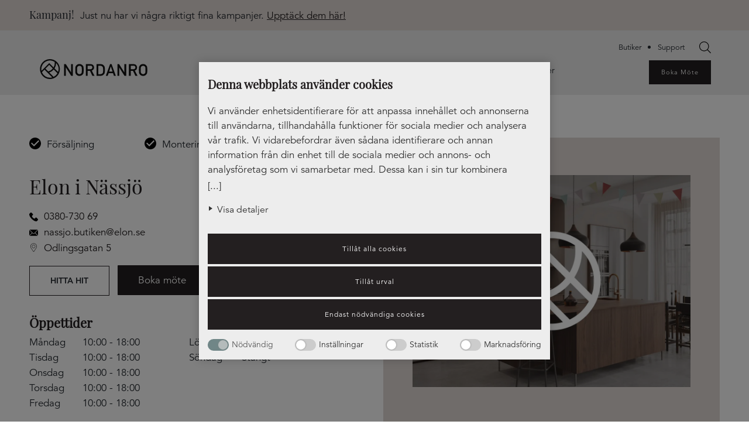

--- FILE ---
content_type: text/html; charset=UTF-8
request_url: https://nordanro.se/hitta-butik/elon-i-nassjo
body_size: 12325
content:
<!doctype html><html lang="sv-SE"><head><meta charset="utf-8"><meta http-equiv="x-ua-compatible" content="ie=edge"><meta name="viewport" content="width=device-width, initial-scale=1, shrink-to-fit=no">  <script>(function(w, d, s, l, i) {
        w[l] = w[l] || [];
        w[l].push({
          'gtm.start': new Date().getTime(),
          event: 'gtm.js'
        });
        var f = d.getElementsByTagName(s)[0],
          j = d.createElement(s),
          dl = l != 'dataLayer' ? '&l=' + l : '';
        j.async = true;
        j.src =
          'https://www.googletagmanager.com/gtm.js?id=' + i + dl;
        f.parentNode.insertBefore(j, f);
      })(window, document, 'script', 'dataLayer', 'GTM-M26TPLF');</script> <meta name='robots' content='index, follow, max-image-preview:large, max-snippet:-1, max-video-preview:-1' /><link rel="alternate" hreflang="sv" href="https://nordanro.se/hitta-butik/elon-i-nassjo" /><link rel="alternate" hreflang="x-default" href="https://nordanro.se/hitta-butik/elon-i-nassjo" /><link media="all" href="https://nordanro.se/app/cache/autoptimize/1/css/autoptimize_f3789f2f06d6f6dc6ea1ec9ad677b342.css" rel="stylesheet"><link media="only screen and (max-width: 768px)" href="https://nordanro.se/app/cache/autoptimize/1/css/autoptimize_6fe211f8bb15af76999ce9135805d7af.css" rel="stylesheet"><title>Kök Förvaring Bad | Nordanro köksbutik | Elon i Nässjö</title><meta name="description" content="Skapa ditt nya kök med Nordanro och Elon i Nässjö! Vi erbjuder ett brett utbud av luckor, bänkskivor och kompletta kök samt förvaring och bad. Besök vår butik för inspiration i showroom." /><link rel="canonical" href="https://nordanro.se/hitta-butik/elon-i-nassjo" /><meta property="og:locale" content="sv_SE" /><meta property="og:type" content="article" /><meta property="og:title" content="Elon i Nässjö" /><meta property="og:description" content="Skapa ditt nya kök med Nordanro och Elon i Nässjö! Vi erbjuder ett brett utbud av luckor, bänkskivor och kompletta kök samt förvaring och bad. Besök vår butik för inspiration i showroom." /><meta property="og:url" content="https://nordanro.se/hitta-butik/elon-i-nassjo" /><meta property="og:site_name" content="Nordanro" /><meta name="twitter:card" content="summary_large_image" /> <script type="application/ld+json" class="yoast-schema-graph">{"@context":"https://schema.org","@graph":[{"@type":"WebPage","@id":"https://nordanro.se/hitta-butik/elon-i-nassjo","url":"https://nordanro.se/hitta-butik/elon-i-nassjo","name":"Kök Förvaring Bad | Nordanro köksbutik | Elon i Nässjö","isPartOf":{"@id":"https://nordanro.se/#website"},"datePublished":"2026-01-15T00:00:54+00:00","dateModified":"2026-01-15T00:00:54+00:00","description":"Skapa ditt nya kök med Nordanro och Elon i Nässjö! Vi erbjuder ett brett utbud av luckor, bänkskivor och kompletta kök samt förvaring och bad. Besök vår butik för inspiration i showroom.","breadcrumb":{"@id":"https://nordanro.se/hitta-butik/elon-i-nassjo#breadcrumb"},"inLanguage":"sv-SE","potentialAction":[{"@type":"ReadAction","target":["https://nordanro.se/hitta-butik/elon-i-nassjo"]}]},{"@type":"BreadcrumbList","@id":"https://nordanro.se/hitta-butik/elon-i-nassjo#breadcrumb","itemListElement":[{"@type":"ListItem","position":1,"name":"Hem","item":"https://nordanro.se"},{"@type":"ListItem","position":2,"name":"Elon i Nässjö"}]},{"@type":"WebSite","@id":"https://nordanro.se/#website","url":"https://nordanro.se/","name":"Nordanro","description":"Lösningar för hemmets alla rum","potentialAction":[{"@type":"SearchAction","target":{"@type":"EntryPoint","urlTemplate":"https://nordanro.se/?s={search_term_string}"},"query-input":"required name=search_term_string"}],"inLanguage":"sv-SE"}]}</script> <link rel="alternate" title="oEmbed (JSON)" type="application/json+oembed" href="https://nordanro.se/wp-json/oembed/1.0/embed?url=https%3A%2F%2Fnordanro.se%2Fhitta-butik%2Felon-i-nassjo" /><link rel="alternate" title="oEmbed (XML)" type="text/xml+oembed" href="https://nordanro.se/wp-json/oembed/1.0/embed?url=https%3A%2F%2Fnordanro.se%2Fhitta-butik%2Felon-i-nassjo&#038;format=xml" /> <script type="text/javascript" id="wpml-cookie-js-extra">var wpml_cookies = {"wp-wpml_current_language":{"value":"sv","expires":1,"path":"/"}};
var wpml_cookies = {"wp-wpml_current_language":{"value":"sv","expires":1,"path":"/"}};
//# sourceURL=wpml-cookie-js-extra</script> <script type="text/javascript" src="https://nordanro.se/app/cache/autoptimize/1/js/autoptimize_single_c6a55456af4776c733018888483aba22.js?ver=4.6.15" id="wpml-cookie-js" defer="defer" data-wp-strategy="defer"></script> <script type="text/javascript" src="https://nordanro.se/wp/wp-includes/js/jquery/jquery.min.js?ver=3.7.1" id="jquery-core-js"></script> <script defer type="text/javascript" src="https://nordanro.se/wp/wp-includes/js/jquery/jquery-migrate.min.js?ver=3.4.1" id="jquery-migrate-js"></script> <script defer type="text/javascript" src="https://nordanro.se/app/plugins/woocommerce/assets/js/jquery-blockui/jquery.blockUI.min.js?ver=2.7.0-wc.10.4.2" id="wc-jquery-blockui-js" data-wp-strategy="defer"></script> <script type="text/javascript" id="wc-add-to-cart-js-extra">var wc_add_to_cart_params = {"ajax_url":"/wp/wp-admin/admin-ajax.php","wc_ajax_url":"/?wc-ajax=%%endpoint%%","i18n_view_cart":"Visa varukorg","cart_url":"https://nordanro.se/?page_id=15084","is_cart":"","cart_redirect_after_add":"no"};
//# sourceURL=wc-add-to-cart-js-extra</script> <script type="text/javascript" src="https://nordanro.se/app/plugins/woocommerce/assets/js/frontend/add-to-cart.min.js?ver=10.4.2" id="wc-add-to-cart-js" defer="defer" data-wp-strategy="defer"></script> <script type="text/javascript" src="https://nordanro.se/app/plugins/woocommerce/assets/js/js-cookie/js.cookie.min.js?ver=2.1.4-wc.10.4.2" id="wc-js-cookie-js" defer="defer" data-wp-strategy="defer"></script> <script type="text/javascript" id="woocommerce-js-extra">var woocommerce_params = {"ajax_url":"/wp/wp-admin/admin-ajax.php","wc_ajax_url":"/?wc-ajax=%%endpoint%%","i18n_password_show":"Visa l\u00f6senord","i18n_password_hide":"D\u00f6lj l\u00f6senord"};
//# sourceURL=woocommerce-js-extra</script> <script type="text/javascript" src="https://nordanro.se/app/plugins/woocommerce/assets/js/frontend/woocommerce.min.js?ver=10.4.2" id="woocommerce-js" defer="defer" data-wp-strategy="defer"></script> <script type="text/javascript" id="wpml-xdomain-data-js-extra">var wpml_xdomain_data = {"css_selector":"wpml-ls-item","ajax_url":"https://nordanro.se/wp/wp-admin/admin-ajax.php","current_lang":"sv","_nonce":"abba8be12b"};
//# sourceURL=wpml-xdomain-data-js-extra</script> <script type="text/javascript" src="https://nordanro.se/app/cache/autoptimize/1/js/autoptimize_single_8291e3aabf2bd77ab63cba74a5191ccb.js?ver=4.6.15" id="wpml-xdomain-data-js" defer="defer" data-wp-strategy="defer"></script> <link rel="https://api.w.org/" href="https://nordanro.se/wp-json/" /><link rel="EditURI" type="application/rsd+xml" title="RSD" href="https://nordanro.se/wp/xmlrpc.php?rsd" /><meta name="generator" content="WordPress 6.9" /><meta name="generator" content="WooCommerce 10.4.2" /><link rel='shortlink' href='https://nordanro.se/?p=46282' /><meta name="generator" content="WPML ver:4.6.15 stt:38,50;" /> <noscript><style>.woocommerce-product-gallery{ opacity: 1 !important; }</style></noscript><link rel="icon" href="https://nordanro.se/app/uploads/2021/06/cropped-nordanro-ikon-32x32.png" sizes="32x32" /><link rel="icon" href="https://nordanro.se/app/uploads/2021/06/cropped-nordanro-ikon-192x192.png" sizes="192x192" /><link rel="apple-touch-icon" href="https://nordanro.se/app/uploads/2021/06/cropped-nordanro-ikon-180x180.png" /><meta name="msapplication-TileImage" content="https://nordanro.se/app/uploads/2021/06/cropped-nordanro-ikon-270x270.png" /></head><body 
 class="wp-singular reseller-template-default single single-reseller postid-46282 wp-theme-nordanroresources theme-nordanro/resources woocommerce-no-js woo-variation-swatches wvs-behavior-blur wvs-theme-resources wvs-show-label wvs-tooltip elon-i-nassjo app-data index-data singular-data single-data single-reseller-data single-reseller-elon-i-nassjo-data"> <noscript> <iframe src="https://www.googletagmanager.com/ns.html?id=GTM-M26TPLF" height="0" width="0"
 style="display:none;visibility:hidden"></iframe> </noscript><header class="banner c-siteHeader"> <a href="#main-content" class="skip-link visually-hidden black-btn">Hoppa till innehåll</a><div class="c-siteHeader__banner"><div class="container"><p class="c-siteHeader__banner-heading"> Kampanj!</p><p>Just nu har vi några riktigt fina kampanjer. <a href="https://nordanro.se/kampanjer">Upptäck dem här!</a></p></div></div><div class="c-siteSearch__wrapper"><div class="c-siteSearch__container" role="searchbox" aria-label="Search"><div  class="dgwt-wcas-search-wrapp dgwt-wcas-no-submit woocommerce dgwt-wcas-style-solaris js-dgwt-wcas-layout-classic dgwt-wcas-layout-classic js-dgwt-wcas-mobile-overlay-enabled"><form class="dgwt-wcas-search-form" role="search" action="https://nordanro.se/" method="get"><div class="dgwt-wcas-sf-wrapp"> <svg class="dgwt-wcas-ico-magnifier" xmlns="http://www.w3.org/2000/svg"
 xmlns:xlink="http://www.w3.org/1999/xlink" x="0px" y="0px"
 viewBox="0 0 51.539 51.361" xml:space="preserve"> <path 						 d="M51.539,49.356L37.247,35.065c3.273-3.74,5.272-8.623,5.272-13.983c0-11.742-9.518-21.26-21.26-21.26 S0,9.339,0,21.082s9.518,21.26,21.26,21.26c5.361,0,10.244-1.999,13.983-5.272l14.292,14.292L51.539,49.356z M2.835,21.082 c0-10.176,8.249-18.425,18.425-18.425s18.425,8.249,18.425,18.425S31.436,39.507,21.26,39.507S2.835,31.258,2.835,21.082z"/> </svg> <label class="screen-reader-text"
 for="dgwt-wcas-search-input-1">Produktsökning</label> <input id="dgwt-wcas-search-input-1"
 type="search"
 class="dgwt-wcas-search-input"
 name="s"
 value=""
 placeholder="Sök på nordanro.se"
 autocomplete="off"
 /><div class="dgwt-wcas-preloader"></div><div class="dgwt-wcas-voice-search"></div> <input type="hidden" name="post_type" value="product"/> <input type="hidden" name="dgwt_wcas" value="1"/> <input type="hidden" name="lang" value="sv"/></div></form></div></div></div><div class="wrapper"><div class="container"><div class="c-siteHeader__logo-area"> <a class="brand c-siteHeader__logo" href="https://nordanro.se"> <img class="svg ga-logo" src="https://nordanro.se/app/themes/nordanro/dist/images/nordanro-logo-vit_5c8e6ff4.svg" alt="Nordanro logga" title="Nordanro logga"> </a></div><nav class="nav-primary c-siteHeader__menu desktop-navigation"><div class="c-siteSearch__button_wrapper" aria-label="Search" aria-expanded="true" tabindex="0"
 role="searchbox"> <a href="#" class="c-siteSearch__button">Search</a></div> <button class="hamburger hamburger--slider" type="button"> Menu <span class="hamburger-box"> <span class="hamburger-inner"></span> </span> </button><ul class="c-menu" id="main-menu"><li class="first-layer has-children"
 target=""> <a href="https://nordanro.se/kok" target=""> Kök från Nordanro </a><div class="sub-menu__container"><div><div><div class="sub-menu__header"> <a href="#" class="sub-menu__header_close">&#8592;</a><a href="https://nordanro.se/kok"
 target="">Kök från Nordanro</a></div></div><div class="sub-menu__wrapper"><ul class="sub-menu sub-layer-one"><li class=""> <a href="https://nordanro.se/kok" target=""> <span>Våra kökserbjudanden</span> </a><ul class="sub-menu sub-layer-two"></ul></li><li class=""> <a href="https://nordanro.se/kok/nordanro-premium" target=""> <span>Nordanro Premium kökssystem</span> </a><ul class="sub-menu sub-layer-two"></ul></li><li class=""> <a href="https://nordanro.se/kok/tradition-en-del-av-nordanro-premium" target=""> <span>- Tradition – en del av Premium</span> </a><ul class="sub-menu sub-layer-two"></ul></li><li class=""> <a href="https://nordanro.se/kok/nordanro-flex" target=""> <span>Nordanro Flex kökssystem</span> </a><ul class="sub-menu sub-layer-two"></ul></li><li class=""> <a href="https://nordanro.se/kok/express-en-del-av-nordanro-flex" target=""> <span>- Express – en del av Flex</span> </a><ul class="sub-menu sub-layer-two"></ul></li><li class=""> <a href="https://nordanro.se/kok/nordanro-nya-luckor" target=""> <span>Nordanro Nya Luckor</span> </a><ul class="sub-menu sub-layer-two"></ul></li></ul></div></div></div></li><li class="first-layer has-children"
 target=""> <a href="https://nordanro.se/forvaring" target=""> Andra rum </a><div class="sub-menu__container"><div><div><div class="sub-menu__header"> <a href="#" class="sub-menu__header_close">&#8592;</a><a href="https://nordanro.se/forvaring"
 target="">Andra rum</a></div></div><div class="sub-menu__wrapper"><ul class="sub-menu sub-layer-one"><li class=""> <a href="https://nordanro.se/badrum" target=""> <span>Badrum</span> </a><ul class="sub-menu sub-layer-two"></ul></li><li class=""> <a href="https://nordanro.se/hall" target=""> <span>Hall</span> </a><ul class="sub-menu sub-layer-two"></ul></li><li class=""> <a href="https://nordanro.se/tvattstuga" target=""> <span>Tvättstuga</span> </a><ul class="sub-menu sub-layer-two"></ul></li><li class=""> <a href="https://nordanro.se/sovrum" target=""> <span>Sovrum</span> </a><ul class="sub-menu sub-layer-two"></ul></li><li class=""> <a href="https://nordanro.se/vardagsrum" target=""> <span>Vardagsrum</span> </a><ul class="sub-menu sub-layer-two"></ul></li><li class=""> <a href="https://nordanro.se/forvaring" target=""> <span>Garderob</span> </a><ul class="sub-menu sub-layer-two"></ul></li></ul></div></div></div></li><li class="first-layer has-children"
 target=""> <a href="https://nordanro.se/inspiration" target=""> Inspiration </a><div class="sub-menu__container"><div><div><div class="sub-menu__header"> <a href="#" class="sub-menu__header_close">&#8592;</a><a href="https://nordanro.se/inspiration"
 target="">Inspiration</a></div></div><div class="sub-menu__wrapper"><ul class="sub-menu sub-layer-one"><li class=""> <a href="https://ipaper.ipapercms.dk/Elon/nordanro/nordanro-kokskatalog-2025-ipaperpdf" target="_blank"> <span>Katalog – kök & förvaring</span> </a><ul class="sub-menu sub-layer-two"></ul></li><li class=""> <a href="https://nordanro.se/inspiration/artiklar" target=""> <span>Artiklar &#038; guider</span> </a><ul class="sub-menu sub-layer-two"></ul></li><li class=""> <a href="https://nordanro.se/inspiration/olika-kokstyper-koksplanering" target=""> <span>Olika kökstyper</span> </a><ul class="sub-menu sub-layer-two"></ul></li><li class=""> <a href="https://nordanro.se/kok/att-kopa-kok-fran-nordanro" target=""> <span>Köpa kök från Nordanro</span> </a><ul class="sub-menu sub-layer-two"></ul></li><li class=""> <a href="https://nordanro.se/inspiration/kok-i-olika-farger" target=""> <span>Kök i olika färger</span> </a><ul class="sub-menu sub-layer-two"></ul></li><li class=""> <a href="/inspiration/nordanro-hemma-hos" target=""> <span>Hemma hos</span> </a><ul class="sub-menu sub-layer-two"></ul></li><li class=""> <a href="https://nordanro.se/inspiration/vara-kunders-bilder-koksinspiration-fran-riktiga-hem" target=""> <span>Kunders egna bilder</span> </a><ul class="sub-menu sub-layer-two"></ul></li><li class=""> <a href="https://nordanro.se/kokstankar" target=""> <span>Kökstankar</span> </a><ul class="sub-menu sub-layer-two"></ul></li></ul></div></div></div></li><li class="first-layer has-children"
 target=""> <a href="https://nordanro.se/om-nordanro" target=""> Om Nordanro </a><div class="sub-menu__container"><div><div><div class="sub-menu__header"> <a href="#" class="sub-menu__header_close">&#8592;</a><a href="https://nordanro.se/om-nordanro"
 target="">Om Nordanro</a></div></div><div class="sub-menu__wrapper"><ul class="sub-menu sub-layer-one"><li class=""> <a href="https://nordanro.se/om-nordanro" target=""> <span>Om Nordanro</span> </a><ul class="sub-menu sub-layer-two"></ul></li><li class=""> <a href="https://nordanro.se/om-nordanro/miljo" target=""> <span>Miljö</span> </a><ul class="sub-menu sub-layer-two"></ul></li><li class=""> <a href="https://nordanro.se/om-nordanro/support-kontakt" target=""> <span>Support &#038; kontakt</span> </a><ul class="sub-menu sub-layer-two"></ul></li><li class=""> <a href="https://nordanro.se/om-nordanro/nordanro-finansering-betala-en-del-i-taget" target=""> <span>Nordanro Finansering – Betala en del i taget</span> </a><ul class="sub-menu sub-layer-two"></ul></li><li class=""> <a href="https://nordanro.se/om-nordanro/faq" target=""> <span>FAQ</span> </a><ul class="sub-menu sub-layer-two"></ul></li><li class=""> <a href="https://nordanro.se/om-nordanro/bli-en-del-av-nordanro" target=""> <span>Bli en del av Nordanro</span> </a><ul class="sub-menu sub-layer-two"></ul></li><li class=""> <a href="https://nordanro.se/om-nordanro/integritetspolicy" target=""> <span>Integritetspolicy</span> </a><ul class="sub-menu sub-layer-two"></ul></li></ul></div></div></div></li><li class="first-layer "
 target=""> <a href="https://nordanro.se/kampanjer" target=""> Kampanjer </a><div class="sub-menu__container"><div><div><div class="sub-menu__header"> <a href="#" class="sub-menu__header_close">&#8592;</a><a href="https://nordanro.se/kampanjer"
 target="">Kampanjer</a></div></div><div class="sub-menu__wrapper"><ul class="sub-menu sub-layer-one"></ul></div></div></div></li><li class="d-none d-md-block d-xl-none"><div class="c-menu-buttons"><ul class="menu"><li class="btn btn-black menu-item"><a href="https://nordanro.se/boka-mote?id=46282"
 target="">Boka Möte</a></li></ul></div><div class="c-menu-support"><ul id="menu-menu-support" class="menu"><li id="menu-item-19503" class="menu-item menu-item-type-custom menu-item-object-custom menu-item-19503"><a href="/hitta-butik">Butiker</a></li><li id="menu-item-4446" class="menu-item menu-item-type-post_type menu-item-object-page menu-item-4446"><a href="https://nordanro.se/om-nordanro/support-kontakt">Support</a></li></ul></div></li></ul><div class="d-none d-xl-block"><div class="c-menu-support"><ul id="menu-menu-support-1" class="menu"><li class="menu-item menu-item-type-custom menu-item-object-custom menu-item-19503"><a href="/hitta-butik">Butiker</a></li><li class="menu-item menu-item-type-post_type menu-item-object-page menu-item-4446"><a href="https://nordanro.se/om-nordanro/support-kontakt">Support</a></li></ul></div><div class="c-menu-buttons"><ul class="menu"><li class="btn btn-black menu-item"><a href="https://nordanro.se/boka-mote?id=46282"
 target="">Boka Möte</a></li></ul></div></div></nav></div></div></header><div class="container c-breadcrumbs"><p id="breadcrumbs"><span><span><a href="https://nordanro.se">Hem</a></span> » <span><a href="https://nordanro.se/hitta-butik">Våra butiker</a></span> » <span class="breadcrumb_last" aria-current="page">Elon i Nässjö</span></span></p></div><main id="main-content" class="main" role="main"><div class="wrap" role="document"><article class="c-reseller"><div class="c-reseller-top-section"><div class="container"><div class="row"><div class="col-lg-6 c-reseller-top-section__left"><ul class="c-reseller__services-list"><li class="c-reseller__services-list__item"><div class="c-reseller__services-icon"> <img src="https://nordanro.se/app/themes/nordanro/dist/images/icon_check_c2ef430f.svg" alt="" /></div><p>Försäljning</p></li><li class="c-reseller__services-list__item"><div class="c-reseller__services-icon"> <img src="https://nordanro.se/app/themes/nordanro/dist/images/icon_check_c2ef430f.svg" alt="" /></div><p>Montering</p></li><li class="c-reseller__services-list__item"><div class="c-reseller__services-icon"> <img src="https://nordanro.se/app/themes/nordanro/dist/images/icon_check_c2ef430f.svg" alt="" /></div><p>Showroom</p></li></ul><div class="row"><h1 class="col-12 col-md-7">Elon i Nässjö</h1></div><div class="c-reseller__info-container"><ul class="c-reseller__info col-12 col-md-6"><li> <a href="tel:0380-730 69"> <img class="phone-icon" src="https://nordanro.se/app/themes/nordanro/dist/images/phone-call_7bb760c0.svg" title="telefon-ikon" alt="telefon-ikon"> 0380-730 69 </a></li><li> <a href="mailto:nassjo.butiken@elon.se"> <img class="mail-icon" src="https://nordanro.se/app/themes/nordanro/dist/images/mail-2_08bce889.svg" title="mail-ikon" alt="mail-ikon"> nassjo.butiken@elon.se </a></li><li> <span> <img height="30.38px" width="22px" src="https://nordanro.se/app/themes/nordanro/dist/images/pin-2_996925da.svg" class="map_location_icon" /> Odlingsgatan 5 </span></li></ul><div class="c-reseller__link-wrapper"> <a class="c-reseller__link"
 href="https://www.google.com/maps/dir/Current+Location/57.650914844941,14.736265743795"
 target="_blank" rel="noreferrer"> Hitta hit </a> <a href="https://nordanro.se/boka-mote?id=46282"
 class="c-reseller__book-meeting cta-button black-btn"
 target="" rel="noreferrer"> Boka möte </a></div></div><div class="c-reseller__open row"><div class="col-lg-12"><h4>Öppettider</h4><div class="row col-lg-12"><ul class="c-reseller__open-list col-12 col-md-6"><li class="c-reseller__open-list__item"> <span>måndag</span> <span> 10:00 - 
 18:00 </span></li><li class="c-reseller__open-list__item"> <span>tisdag</span> <span> 10:00 - 
 18:00 </span></li><li class="c-reseller__open-list__item"> <span>onsdag</span> <span> 10:00 - 
 18:00 </span></li><li class="c-reseller__open-list__item"> <span>torsdag</span> <span> 10:00 - 
 18:00 </span></li><li class="c-reseller__open-list__item"> <span>fredag</span> <span> 10:00 - 
 18:00 </span></li></ul><ul class="c-reseller__open-list col-12 col-md-6"><li class="c-reseller__open-list__item"> <span>lördag</span> <span> 10:00 - 
 15:00 </span></li><li class="c-reseller__open-list__item"> <span>söndag</span> <span> Stängt </span></li></ul></div></div></div><div id="map" class="google-maps" data-lat=57.650914844941 data-lon=14.736265743795></div></div><div class="col-lg-6"><div class="c-sellers"><div class="container"><div class="c-sellers__default-image"> <img src="https://nordanro.se/app/uploads/2024/01/Defaultbild_Retailers.jpg"
 alt=""></div></div></div></div></div></div></div></div><div class="c-reseller-campaign__wrapper"><div class="c-reseller-campaign-toggle"> <button class="c-reseller-campaign-toggle__btn black-btn"><span class="toggle-open">Se våra kampanjer</span> <span
 class="toggle-close">Dölj kampanjer</span></button><div class="c-reseller-campaign-toggle__icons"> <svg xmlns="http://www.w3.org/2000/svg" width="8" height="12" viewBox="0 0 8 12"> <polygon fill="#231F20" points="78.41 75 77 76.41 81.58 81 77 85.59 78.41 87 84.41 81"
 transform="translate(-77 -75)" /> </svg> <svg xmlns="http://www.w3.org/2000/svg" width="8" height="12" viewBox="0 0 8 12"> <polygon fill="#231F20" points="78.41 75 77 76.41 81.58 81 77 85.59 78.41 87 84.41 81"
 transform="translate(-77 -75)" /> </svg></div></div><div class="c-reseller-campaign"><div class="c-reseller-campaign__section-title"><h2>Kampanj</h2></div><div class="c-reseller-campaign-items row"><div class="c-four-columns container"><div class="c-four-columns-wrapper row justify-content-center "><div class="c-four-columns_column col-12 col-md-6 col-lg-3"><div class="c-four-columns_column-inner-content"><div class="c-four-columns_column__image-wrapper"> <img src="https://nordanro.se/app/uploads/2025/12/NK1_Nordanro_Tvattstuga-1024x717.jpg"
 alt=""></div><div class="c-four-columns_column__textarea"><h4 class="text-center">Vid köp av tvätt &#038; tork – få valfri Nordanro Express tvättstuga till 20%</h4></div> <a class="c-four-columns__button black-btn" href="https://nordanro.se/kampanjer/vid-kop-av-tvatt-tork-fa-valfri-nordanro-express-tvattstuga-till-20"
 target=""
 aria-label="&lt;h4 class=&quot;text-center&quot;&gt;Vid köp av tvätt &amp;#038; tork – få valfri Nordanro Express tvättstuga till 20%&lt;/h4&gt;"> Läs mer </a></div></div><div class="c-four-columns_column col-12 col-md-6 col-lg-3"><div class="c-four-columns_column-inner-content"><div class="c-four-columns_column__image-wrapper"> <img src="https://nordanro.se/app/uploads/2025/08/nordanro_nk5_garderob-1024x717.jpg"
 alt="Förvaring i sovrum. Gråa luckor."></div><div class="c-four-columns_column__textarea"><h4 class="text-center">30% rabatt på Nordanro skjutdörrsgarderober</h4></div> <a class="c-four-columns__button black-btn" href="https://nordanro.se/kampanjer/30-rabatt-pa-nordanro-skjutdorrsgarderober"
 target=""
 aria-label="&lt;h4 class=&quot;text-center&quot;&gt;30% rabatt på Nordanro skjutdörrsgarderober&lt;/h4&gt;"> Läs mer </a></div></div><div class="c-four-columns_column col-12 col-md-6 col-lg-3"><div class="c-four-columns_column-inner-content"><div class="c-four-columns_column__textarea"><h4 class="text-center">Köp ett valfritt Nordanro Premium kök och få 40% rabatt</h4></div> <a class="c-four-columns__button black-btn" href="https://nordanro.se/kampanjer/kop-ett-valfritt-nordanro-premium-kok-och-fa-40-rabatt"
 target=""
 aria-label="&lt;h4 class=&quot;text-center&quot;&gt;Köp ett valfritt Nordanro Premium kök och få 40% rabatt&lt;/h4&gt;"> Läs mer </a></div></div></div><div class="line-bottom "></div></div></div></div></div></article></div></div></main><footer class="c-siteFooter"><div class="container row"><div class="col-11 col-lg-3 offset-md-0 c-siteFooter__about"><p class="footer-title">Om Nordanro</p><p>Nordanro är butikskedjan Elons eget varumärke, med ett sortiment för hemmets alla rum. Nordanro marknadsförs av Elon Group.</p></div><div class="col-11 col-lg-3 offset-md-0 c-siteFooter__contact"><p class="footer-title">Huvudkontor</p><p>Elon Group<br /> Bäcklundavägen 1, Box 22094<br /> 702 03 Örebro<br /> <a href="mailto:info@nordanro.se">info@nordanro.se</a></p></div><div class="col-11 col-lg-3 offset-md-0 c-siteFooter__link-area"><p class="footer-title">Följ oss i sociala medier</p> <a href="https://www.facebook.com/nordanrosverige"
 target="" rel="noreferrer"> Facebook </a><br /> <a href="https://www.instagram.com/nordanro_sverige"
 target="" rel="noreferrer"> Instagram </a><br /> <a href="https://www.pinterest.se/Nordanro"
 target="_blank" rel="noreferrer"> Pinterest </a><br /></div><div class="col-11 col-lg-3 offset-md-0 c-siteFooter__newsletter"><p class="footer-title">Nordanro</p><p><a href="https://nordanro.se/om-nordanro/nordanro-finansering-betala-en-del-i-taget">Finansiering</a><br /> <a href="https://nordanro.se/om-nordanro/miljo">Miljö &#038; certifieringar</a><br /> <a href="https://nordanro.se/om-nordanro/support-kontakt">Support &#038; kontakt</a><br /> <a href="https://nordanro.se/om-nordanro/bli-en-del-av-nordanro">Bli en del av Nordanro</a></p></div></div></footer> <script type="speculationrules">{"prerender":[{"source":"document","where":{"and":[{"href_matches":"/*"},{"not":{"href_matches":["/wp/wp-*.php","/wp/wp-admin/*","/app/uploads/*","/app/*","/app/plugins/*","/app/themes/nordanro/resources/*","/*\\?(.+)"]}},{"not":{"selector_matches":"a[rel~=\"nofollow\"]"}},{"not":{"selector_matches":".no-prerender, .no-prerender a"}},{"not":{"selector_matches":".no-prefetch, .no-prefetch a"}}]},"eagerness":"moderate"}]}</script> <script type='text/javascript'>(function () {
			var c = document.body.className;
			c = c.replace(/woocommerce-no-js/, 'woocommerce-js');
			document.body.className = c;
		})();</script> <script defer type="text/javascript" src="https://nordanro.se/wp/wp-includes/js/underscore.min.js?ver=1.13.7" id="underscore-js"></script> <script type="text/javascript" id="wp-util-js-extra">var _wpUtilSettings = {"ajax":{"url":"/wp/wp-admin/admin-ajax.php"}};
//# sourceURL=wp-util-js-extra</script> <script defer type="text/javascript" src="https://nordanro.se/wp/wp-includes/js/wp-util.min.js?ver=6.9" id="wp-util-js"></script> <script type="text/javascript" id="wp-api-request-js-extra">var wpApiSettings = {"root":"https://nordanro.se/wp-json/","nonce":"f90e872383","versionString":"wp/v2/"};
//# sourceURL=wp-api-request-js-extra</script> <script defer type="text/javascript" src="https://nordanro.se/wp/wp-includes/js/api-request.min.js?ver=6.9" id="wp-api-request-js"></script> <script type="text/javascript" src="https://nordanro.se/wp/wp-includes/js/dist/hooks.min.js?ver=dd5603f07f9220ed27f1" id="wp-hooks-js"></script> <script type="text/javascript" src="https://nordanro.se/wp/wp-includes/js/dist/i18n.min.js?ver=c26c3dc7bed366793375" id="wp-i18n-js"></script> <script type="text/javascript" id="wp-i18n-js-after">wp.i18n.setLocaleData( { 'text direction\u0004ltr': [ 'ltr' ] } );
//# sourceURL=wp-i18n-js-after</script> <script type="text/javascript" src="https://nordanro.se/wp/wp-includes/js/dist/url.min.js?ver=9e178c9516d1222dc834" id="wp-url-js"></script> <script type="text/javascript" id="wp-api-fetch-js-translations">( function( domain, translations ) {
	var localeData = translations.locale_data[ domain ] || translations.locale_data.messages;
	localeData[""].domain = domain;
	wp.i18n.setLocaleData( localeData, domain );
} )( "default", {"translation-revision-date":"2025-11-19 17:30:03+0000","generator":"GlotPress\/4.0.3","domain":"messages","locale_data":{"messages":{"":{"domain":"messages","plural-forms":"nplurals=2; plural=n != 1;","lang":"sv_SE"},"Could not get a valid response from the server.":["Kunde inte h\u00e4mta ett giltigt svar fr\u00e5n servern."],"Unable to connect. Please check your Internet connection.":["Kan inte ansluta. Kontrollera din internetanslutning."],"Media upload failed. If this is a photo or a large image, please scale it down and try again.":["Uppladdningen av mediafilen misslyckades. Om det \u00e4r ett foto eller en stor bild b\u00f6r du minska dess storlek och f\u00f6rs\u00f6ka igen."],"The response is not a valid JSON response.":["Svaret \u00e4r inget giltigt JSON-svar."]}},"comment":{"reference":"wp-includes\/js\/dist\/api-fetch.js"}} );
//# sourceURL=wp-api-fetch-js-translations</script> <script type="text/javascript" src="https://nordanro.se/wp/wp-includes/js/dist/api-fetch.min.js?ver=3a4d9af2b423048b0dee" id="wp-api-fetch-js"></script> <script type="text/javascript" id="wp-api-fetch-js-after">wp.apiFetch.use( wp.apiFetch.createRootURLMiddleware( "https://nordanro.se/wp-json/" ) );
wp.apiFetch.nonceMiddleware = wp.apiFetch.createNonceMiddleware( "f90e872383" );
wp.apiFetch.use( wp.apiFetch.nonceMiddleware );
wp.apiFetch.use( wp.apiFetch.mediaUploadMiddleware );
wp.apiFetch.nonceEndpoint = "https://nordanro.se/wp/wp-admin/admin-ajax.php?action=rest-nonce";
//# sourceURL=wp-api-fetch-js-after</script> <script type="text/javascript" src="https://nordanro.se/wp/wp-includes/js/dist/vendor/wp-polyfill.min.js?ver=3.15.0" id="wp-polyfill-js"></script> <script type="text/javascript" id="woo-variation-swatches-js-extra">var woo_variation_swatches_options = {"show_variation_label":"1","clear_on_reselect":"","variation_label_separator":":","is_mobile":"","show_variation_stock":"","stock_label_threshold":"5","cart_redirect_after_add":"no","enable_ajax_add_to_cart":"yes","cart_url":"https://nordanro.se/?page_id=15084","is_cart":""};
//# sourceURL=woo-variation-swatches-js-extra</script> <script defer type="text/javascript" src="https://nordanro.se/app/plugins/woo-variation-swatches/assets/js/frontend.min.js?ver=1762853022" id="woo-variation-swatches-js"></script> <script type="text/javascript" id="cart-widget-js-extra">var actions = {"is_lang_switched":"0","force_reset":"0"};
//# sourceURL=cart-widget-js-extra</script> <script type="text/javascript" src="https://nordanro.se/app/plugins/wpml-woocommerce-addon/res/js/cart_widget.min.js?ver=5.3.9" id="cart-widget-js" defer="defer" data-wp-strategy="defer"></script> <script defer type="text/javascript" src="https://nordanro.se/app/plugins/woocommerce/assets/js/sourcebuster/sourcebuster.min.js?ver=10.4.2" id="sourcebuster-js-js"></script> <script type="text/javascript" id="wc-order-attribution-js-extra">var wc_order_attribution = {"params":{"lifetime":1.0e-5,"session":30,"base64":false,"ajaxurl":"https://nordanro.se/wp/wp-admin/admin-ajax.php","prefix":"wc_order_attribution_","allowTracking":true},"fields":{"source_type":"current.typ","referrer":"current_add.rf","utm_campaign":"current.cmp","utm_source":"current.src","utm_medium":"current.mdm","utm_content":"current.cnt","utm_id":"current.id","utm_term":"current.trm","utm_source_platform":"current.plt","utm_creative_format":"current.fmt","utm_marketing_tactic":"current.tct","session_entry":"current_add.ep","session_start_time":"current_add.fd","session_pages":"session.pgs","session_count":"udata.vst","user_agent":"udata.uag"}};
//# sourceURL=wc-order-attribution-js-extra</script> <script defer type="text/javascript" src="https://nordanro.se/app/plugins/woocommerce/assets/js/frontend/order-attribution.min.js?ver=10.4.2" id="wc-order-attribution-js"></script> <script type="text/javascript" id="sage/main.js-js-extra">var localize = {"home_url":"https://nordanro.se","labels":{"noPostsFound":"Inga produkter hittades i denna s\u00f6kning"},"google_map_api_key":"AIzaSyCEF1Os8QtfhW390llmgMl_UI2KVFqYaT4","rest":"https://nordanro.se/wp-json"};
//# sourceURL=sage%2Fmain.js-js-extra</script> <script defer type="text/javascript" src="https://nordanro.se/app/cache/autoptimize/1/js/autoptimize_single_94e480318e297564caa32d84390842f4.js" id="sage/main.js-js"></script> <script type="text/javascript" id="jquery-dgwt-wcas-js-extra">var dgwt_wcas = {"labels":{"product_plu":"Produkter","vendor":"Vendor","vendor_plu":"Vendors","sku_label":"Artikelnummer:","sale_badge":"Rea","vendor_sold_by":"Sold by:","featured_badge":"Utvald","in":"i","read_more":"continue reading","no_results":"\"Inga resultat\"","no_results_default":"Inga resultat","show_more":"Se alla produkter...","show_more_details":"Se alla produkter...","search_placeholder":"S\u00f6k p\u00e5 nordanro.se","submit":"S\u00f6k","search_hist":"Your search history","search_hist_clear":"Clear","mob_overlay_label":"Open search in the mobile overlay","post_type_post_plu":"Inl\u00e4gg","post_type_post":"Inl\u00e4gg","post_type_page_plu":"Sidor","post_type_page":"Sida","tax_product_cat_plu":"Kategorier","tax_product_cat":"Kategori","tax_product_tag_plu":"Etiketter","tax_product_tag":"Tag","tax_product_brand_plu":"Varum\u00e4rken","tax_product_brand":"Varum\u00e4rke"},"ajax_search_endpoint":"https://nordanro.se/app/plugins/ajax-search-for-woocommerce-premium/includes/Engines/TNTSearchMySQL/Endpoints/search.php","ajax_details_endpoint":"/?wc-ajax=dgwt_wcas_result_details","ajax_prices_endpoint":"/?wc-ajax=dgwt_wcas_get_prices","action_search":"dgwt_wcas_ajax_search","action_result_details":"dgwt_wcas_result_details","action_get_prices":"dgwt_wcas_get_prices","min_chars":"3","width":"auto","show_details_panel":"","show_images":"1","show_price":"","show_desc":"1","show_sale_badge":"","show_featured_badge":"","dynamic_prices":"","is_rtl":"","show_preloader":"1","show_headings":"1","preloader_url":"","taxonomy_brands":"","img_url":"https://nordanro.se/app/plugins/ajax-search-for-woocommerce-premium/assets/img/","is_premium":"1","layout_breakpoint":"992","mobile_overlay_breakpoint":"992","mobile_overlay_wrapper":"body","mobile_overlay_delay":"0","debounce_wait_ms":"100","send_ga_events":"1","enable_ga_site_search_module":"","magnifier_icon":"\t\t\t\t\u003Csvg class=\"\" xmlns=\"http://www.w3.org/2000/svg\"\n\t\t\t\t\t xmlns:xlink=\"http://www.w3.org/1999/xlink\" x=\"0px\" y=\"0px\"\n\t\t\t\t\t viewBox=\"0 0 51.539 51.361\" xml:space=\"preserve\"\u003E\n\t\t             \u003Cpath \t\t\t\t\t\t d=\"M51.539,49.356L37.247,35.065c3.273-3.74,5.272-8.623,5.272-13.983c0-11.742-9.518-21.26-21.26-21.26 S0,9.339,0,21.082s9.518,21.26,21.26,21.26c5.361,0,10.244-1.999,13.983-5.272l14.292,14.292L51.539,49.356z M2.835,21.082 c0-10.176,8.249-18.425,18.425-18.425s18.425,8.249,18.425,18.425S31.436,39.507,21.26,39.507S2.835,31.258,2.835,21.082z\"/\u003E\n\t\t\t\t\u003C/svg\u003E\n\t\t\t\t","magnifier_icon_pirx":"\t\t\t\t\u003Csvg class=\"\" xmlns=\"http://www.w3.org/2000/svg\" width=\"18\" height=\"18\" viewBox=\"0 0 18 18\"\u003E\n\t\t\t\t\t\u003Cpath  d=\" M 16.722523,17.901412 C 16.572585,17.825208 15.36088,16.670476 14.029846,15.33534 L 11.609782,12.907819 11.01926,13.29667 C 8.7613237,14.783493 5.6172703,14.768302 3.332423,13.259528 -0.07366363,11.010358 -1.0146502,6.5989684 1.1898146,3.2148776\n\t\t\t\t\t\t  1.5505179,2.6611594 2.4056498,1.7447266 2.9644271,1.3130497 3.4423015,0.94387379 4.3921825,0.48568469 5.1732652,0.2475835 5.886299,0.03022609 6.1341883,0 7.2037391,0 8.2732897,0 8.521179,0.03022609 9.234213,0.2475835 c 0.781083,0.23810119 1.730962,0.69629029 2.208837,1.0654662\n\t\t\t\t\t\t  0.532501,0.4113763 1.39922,1.3400096 1.760153,1.8858877 1.520655,2.2998531 1.599025,5.3023778 0.199549,7.6451086 -0.208076,0.348322 -0.393306,0.668209 -0.411622,0.710863 -0.01831,0.04265 1.065556,1.18264 2.408603,2.533307 1.343046,1.350666 2.486621,2.574792 2.541278,2.720279 0.282475,0.7519\n\t\t\t\t\t\t  -0.503089,1.456506 -1.218488,1.092917 z M 8.4027892,12.475062 C 9.434946,12.25579 10.131043,11.855461 10.99416,10.984753 11.554519,10.419467 11.842507,10.042366 12.062078,9.5863882 12.794223,8.0659672 12.793657,6.2652398 12.060578,4.756293 11.680383,3.9737304 10.453587,2.7178427\n\t\t\t\t\t\t  9.730569,2.3710306 8.6921295,1.8729196 8.3992147,1.807606 7.2037567,1.807606 6.0082984,1.807606 5.7153841,1.87292 4.6769446,2.3710306 3.9539263,2.7178427 2.7271301,3.9737304 2.3469352,4.756293 1.6138384,6.2652398 1.6132726,8.0659672 2.3454252,9.5863882 c 0.4167354,0.8654208 1.5978784,2.0575608\n\t\t\t\t\t\t  2.4443766,2.4671358 1.0971012,0.530827 2.3890403,0.681561 3.6130134,0.421538 z\n\t\t\t\t\t\"/\u003E\n\t\t\t\t\u003C/svg\u003E\n\t\t\t\t","history_icon":"\t\t\t\t\u003Csvg class=\"\" xmlns=\"http://www.w3.org/2000/svg\" width=\"18\" height=\"16\"\u003E\n\t\t\t\t\t\u003Cg transform=\"translate(-17.498822,-36.972165)\"\u003E\n\t\t\t\t\t\t\u003Cpath \t\t\t\t\t\t\td=\"m 26.596964,52.884295 c -0.954693,-0.11124 -2.056421,-0.464654 -2.888623,-0.926617 -0.816472,-0.45323 -1.309173,-0.860824 -1.384955,-1.145723 -0.106631,-0.400877 0.05237,-0.801458 0.401139,-1.010595 0.167198,-0.10026 0.232609,-0.118358 0.427772,-0.118358 0.283376,0 0.386032,0.04186 0.756111,0.308336 1.435559,1.033665 3.156285,1.398904 4.891415,1.038245 2.120335,-0.440728 3.927688,-2.053646 4.610313,-4.114337 0.244166,-0.737081 0.291537,-1.051873 0.293192,-1.948355 0.0013,-0.695797 -0.0093,-0.85228 -0.0806,-1.189552 -0.401426,-1.899416 -1.657702,-3.528366 -3.392535,-4.398932 -2.139097,-1.073431 -4.69701,-0.79194 -6.613131,0.727757 -0.337839,0.267945 -0.920833,0.890857 -1.191956,1.27357 -0.66875,0.944 -1.120577,2.298213 -1.120577,3.35859 v 0.210358 h 0.850434 c 0.82511,0 0.854119,0.0025 0.974178,0.08313 0.163025,0.109516 0.246992,0.333888 0.182877,0.488676 -0.02455,0.05927 -0.62148,0.693577 -1.32651,1.40957 -1.365272,1.3865 -1.427414,1.436994 -1.679504,1.364696 -0.151455,-0.04344 -2.737016,-2.624291 -2.790043,-2.784964 -0.05425,-0.16438 0.02425,-0.373373 0.179483,-0.477834 0.120095,-0.08082 0.148717,-0.08327 0.970779,-0.08327 h 0.847035 l 0.02338,-0.355074 c 0.07924,-1.203664 0.325558,-2.153721 0.819083,-3.159247 1.083047,-2.206642 3.117598,-3.79655 5.501043,-4.298811 0.795412,-0.167616 1.880855,-0.211313 2.672211,-0.107576 3.334659,0.437136 6.147035,3.06081 6.811793,6.354741 0.601713,2.981541 -0.541694,6.025743 -2.967431,7.900475 -1.127277,0.871217 -2.441309,1.407501 -3.893104,1.588856 -0.447309,0.05588 -1.452718,0.06242 -1.883268,0.01225 z m 3.375015,-5.084703 c -0.08608,-0.03206 -2.882291,-1.690237 -3.007703,-1.783586 -0.06187,-0.04605 -0.160194,-0.169835 -0.218507,-0.275078 L 26.639746,45.549577 V 43.70452 41.859464 L 26.749,41.705307 c 0.138408,-0.195294 0.31306,-0.289155 0.538046,-0.289155 0.231638,0 0.438499,0.109551 0.563553,0.298452 l 0.10019,0.151342 0.01053,1.610898 0.01053,1.610898 0.262607,0.154478 c 1.579961,0.929408 2.399444,1.432947 2.462496,1.513106 0.253582,0.322376 0.140877,0.816382 -0.226867,0.994404 -0.148379,0.07183 -0.377546,0.09477 -0.498098,0.04986 z\"/\u003E\n\t\t\t\t\t\u003C/g\u003E\n\t\t\t\t\u003C/svg\u003E\n\t\t\t\t","close_icon":"\t\t\t\t\u003Csvg class=\"\" xmlns=\"http://www.w3.org/2000/svg\" height=\"24\" viewBox=\"0 0 24 24\"\n\t\t\t\t\t width=\"24\"\u003E\n\t\t\t\t\t\u003Cpath \t\t\t\t\t\td=\"M18.3 5.71c-.39-.39-1.02-.39-1.41 0L12 10.59 7.11 5.7c-.39-.39-1.02-.39-1.41 0-.39.39-.39 1.02 0 1.41L10.59 12 5.7 16.89c-.39.39-.39 1.02 0 1.41.39.39 1.02.39 1.41 0L12 13.41l4.89 4.89c.39.39 1.02.39 1.41 0 .39-.39.39-1.02 0-1.41L13.41 12l4.89-4.89c.38-.38.38-1.02 0-1.4z\"/\u003E\n\t\t\t\t\u003C/svg\u003E\n\t\t\t\t","back_icon":"\t\t\t\t\u003Csvg class=\"\" xmlns=\"http://www.w3.org/2000/svg\" viewBox=\"0 0 16 16\"\u003E\n\t\t\t\t\t\u003Cpath \t\t\t\t\t\td=\"M14 6.125H3.351l4.891-4.891L7 0 0 7l7 7 1.234-1.234L3.35 7.875H14z\" fill-rule=\"evenodd\"/\u003E\n\t\t\t\t\u003C/svg\u003E\n\t\t\t\t","preloader_icon":"\t\t\t\t\u003Csvg class=\"dgwt-wcas-loader-circular \" viewBox=\"25 25 50 50\"\u003E\n\t\t\t\t\t\u003Ccircle class=\"dgwt-wcas-loader-circular-path\" cx=\"50\" cy=\"50\" r=\"20\" fill=\"none\"\n\t\t\t\t\t\t stroke-miterlimit=\"10\"/\u003E\n\t\t\t\t\u003C/svg\u003E\n\t\t\t\t","voice_search_inactive_icon":"\t\t\t\t\u003Csvg class=\"dgwt-wcas-voice-search-mic-inactive\" xmlns=\"http://www.w3.org/2000/svg\" height=\"24\"\n\t\t\t\t\t width=\"24\"\u003E\n\t\t\t\t\t\u003Cpath \t\t\t\t\t\td=\"M12 13Q11.15 13 10.575 12.425Q10 11.85 10 11V5Q10 4.15 10.575 3.575Q11.15 3 12 3Q12.85 3 13.425 3.575Q14 4.15 14 5V11Q14 11.85 13.425 12.425Q12.85 13 12 13ZM12 8Q12 8 12 8Q12 8 12 8Q12 8 12 8Q12 8 12 8Q12 8 12 8Q12 8 12 8Q12 8 12 8Q12 8 12 8ZM11.5 20.5V16.975Q9.15 16.775 7.575 15.062Q6 13.35 6 11H7Q7 13.075 8.463 14.537Q9.925 16 12 16Q14.075 16 15.538 14.537Q17 13.075 17 11H18Q18 13.35 16.425 15.062Q14.85 16.775 12.5 16.975V20.5ZM12 12Q12.425 12 12.713 11.712Q13 11.425 13 11V5Q13 4.575 12.713 4.287Q12.425 4 12 4Q11.575 4 11.288 4.287Q11 4.575 11 5V11Q11 11.425 11.288 11.712Q11.575 12 12 12Z\"/\u003E\n\t\t\t\t\u003C/svg\u003E\n\t\t\t\t","voice_search_active_icon":"\t\t\t\t\u003Csvg class=\"dgwt-wcas-voice-search-mic-active\" xmlns=\"http://www.w3.org/2000/svg\" height=\"24\"\n\t\t\t\t\t width=\"24\"\u003E\n\t\t\t\t\t\u003Cpath \t\t\t\t\t\td=\"M12 13Q11.15 13 10.575 12.425Q10 11.85 10 11V5Q10 4.15 10.575 3.575Q11.15 3 12 3Q12.85 3 13.425 3.575Q14 4.15 14 5V11Q14 11.85 13.425 12.425Q12.85 13 12 13ZM11.5 20.5V16.975Q9.15 16.775 7.575 15.062Q6 13.35 6 11H7Q7 13.075 8.463 14.537Q9.925 16 12 16Q14.075 16 15.538 14.537Q17 13.075 17 11H18Q18 13.35 16.425 15.062Q14.85 16.775 12.5 16.975V20.5Z\"/\u003E\n\t\t\t\t\u003C/svg\u003E\n\t\t\t\t","voice_search_disabled_icon":"\t\t\t\t\u003Csvg class=\"dgwt-wcas-voice-search-mic-disabled\" xmlns=\"http://www.w3.org/2000/svg\" height=\"24\" width=\"24\"\u003E\n\t\t\t\t\t\u003Cpath \t\t\t\t\t\td=\"M16.725 13.4 15.975 12.625Q16.1 12.325 16.2 11.9Q16.3 11.475 16.3 11H17.3Q17.3 11.75 17.138 12.337Q16.975 12.925 16.725 13.4ZM13.25 9.9 9.3 5.925V5Q9.3 4.15 9.875 3.575Q10.45 3 11.3 3Q12.125 3 12.713 3.575Q13.3 4.15 13.3 5V9.7Q13.3 9.75 13.275 9.8Q13.25 9.85 13.25 9.9ZM10.8 20.5V17.025Q8.45 16.775 6.875 15.062Q5.3 13.35 5.3 11H6.3Q6.3 13.075 7.763 14.537Q9.225 16 11.3 16Q12.375 16 13.312 15.575Q14.25 15.15 14.925 14.4L15.625 15.125Q14.9 15.9 13.913 16.4Q12.925 16.9 11.8 17.025V20.5ZM19.925 20.825 1.95 2.85 2.675 2.15 20.65 20.125Z\"/\u003E\n\t\t\t\t\u003C/svg\u003E\n\t\t\t\t","custom_params":{},"convert_html":"1","suggestions_wrapper":"body","show_product_vendor":"","disable_hits":"","disable_submit":"","fixer":{"broken_search_ui":true,"broken_search_ui_ajax":true,"broken_search_ui_hard":false,"broken_search_elementor_popups":true,"broken_search_jet_mobile_menu":true,"broken_search_browsers_back_arrow":true,"force_refresh_checkout":true},"voice_search_enabled":"","voice_search_lang":"sv-SE","show_recently_searched_products":"","show_recently_searched_phrases":"","go_to_first_variation_on_submit":"","current_lang":"sv"};
//# sourceURL=jquery-dgwt-wcas-js-extra</script> <script defer type="text/javascript" src="https://nordanro.se/app/plugins/ajax-search-for-woocommerce-premium/assets/js/search.min.js?ver=1.32.0" id="jquery-dgwt-wcas-js"></script> </body></html>

--- FILE ---
content_type: image/svg+xml
request_url: https://nordanro.se/app/themes/nordanro/dist/images/pin-2_996925da.svg
body_size: 375
content:
<svg version="1.1" id="Capa_1" xmlns="http://www.w3.org/2000/svg" x="0" y="0" viewBox="0 0 368.16 368.16" xml:space="preserve"><path d="M184.08 0c-74.992 0-136 61.008-136 136 0 24.688 11.072 51.24 11.536 52.36 3.576 8.488 10.632 21.672 15.72 29.4l93.248 141.288c3.816 5.792 9.464 9.112 15.496 9.112s11.68-3.32 15.496-9.104l93.256-141.296c5.096-7.728 12.144-20.912 15.72-29.4.464-1.112 11.528-27.664 11.528-52.36 0-74.992-61.008-136-136-136zM293.8 182.152c-3.192 7.608-9.76 19.872-14.328 26.8l-93.256 141.296c-1.84 2.792-2.424 2.792-4.264 0L88.696 208.952c-4.568-6.928-11.136-19.2-14.328-26.808-.136-.328-10.288-24.768-10.288-46.144 0-66.168 53.832-120 120-120s120 53.832 120 120c0 21.408-10.176 45.912-10.28 46.152z"/><path d="M184.08 64.008c-39.704 0-72 32.304-72 72s32.296 72 72 72 72-32.304 72-72-32.296-72-72-72zm0 128c-30.872 0-56-25.12-56-56s25.128-56 56-56 56 25.12 56 56-25.128 56-56 56z"/></svg>

--- FILE ---
content_type: application/javascript; charset=utf-8
request_url: https://nordanro.se/app/cache/autoptimize/1/js/autoptimize_single_94e480318e297564caa32d84390842f4.js
body_size: 53595
content:
!function(e){var t={};function n(i){if(t[i])return t[i].exports;var s=t[i]={i:i,l:!1,exports:{}};return e[i].call(s.exports,s,s.exports,n),s.l=!0,s.exports}n.m=e,n.c=t,n.d=function(e,t,i){n.o(e,t)||Object.defineProperty(e,t,{configurable:!1,enumerable:!0,get:i})},n.n=function(e){var t=e&&e.__esModule?function(){return e.default}:function(){return e};return n.d(t,"a",t),t},n.o=function(e,t){return Object.prototype.hasOwnProperty.call(e,t)},n.p="/app/themes/nordanro/dist/",n(n.s=15)}([function(e,t){e.exports=jQuery},function(e,t,n){"use strict";var i=n(39);const s={addClass:i.b,removeClass:i.D,hasClass:i.l,toggleClass:i.G,attr:i.d,removeAttr:i.C,transform:i.H,transition:i.I,on:i.t,off:i.r,trigger:i.K,transitionEnd:i.J,outerWidth:i.v,outerHeight:i.u,styles:i.E,offset:i.s,css:i.g,each:i.h,html:i.m,text:i.F,is:i.o,index:i.n,eq:i.i,append:i.c,prepend:i.y,next:i.p,nextAll:i.q,prev:i.z,prevAll:i.A,parent:i.w,parents:i.x,closest:i.f,find:i.k,children:i.e,filter:i.j,remove:i.B};Object.keys(s).forEach(e=>{Object.defineProperty(i.a.fn,e,{value:s[e],writable:!0})}),t.a=i.a},function(e,t,n){"use strict";function i(e){return null!==e&&"object"==typeof e&&"constructor"in e&&e.constructor===Object}function s(e={},t={}){Object.keys(t).forEach(n=>{void 0===e[n]?e[n]=t[n]:i(t[n])&&i(e[n])&&Object.keys(t[n]).length>0&&s(e[n],t[n])})}n.d(t,"a",function(){return o}),n.d(t,"b",function(){return l});const r={body:{},addEventListener(){},removeEventListener(){},activeElement:{blur(){},nodeName:""},querySelector:()=>null,querySelectorAll:()=>[],getElementById:()=>null,createEvent:()=>({initEvent(){}}),createElement:()=>({children:[],childNodes:[],style:{},setAttribute(){},getElementsByTagName:()=>[]}),createElementNS:()=>({}),importNode:()=>null,location:{hash:"",host:"",hostname:"",href:"",origin:"",pathname:"",protocol:"",search:""}};function o(){const e="undefined"!=typeof document?document:{};return s(e,r),e}const a={document:r,navigator:{userAgent:""},location:{hash:"",host:"",hostname:"",href:"",origin:"",pathname:"",protocol:"",search:""},history:{replaceState(){},pushState(){},go(){},back(){}},CustomEvent:function(){return this},addEventListener(){},removeEventListener(){},getComputedStyle:()=>({getPropertyValue:()=>""}),Image(){},Date(){},screen:{},setTimeout(){},clearTimeout(){},matchMedia:()=>({}),requestAnimationFrame:e=>"undefined"==typeof setTimeout?(e(),null):setTimeout(e,0),cancelAnimationFrame(e){"undefined"!=typeof setTimeout&&clearTimeout(e)}};function l(){const e="undefined"!=typeof window?window:{};return s(e,a),e}},function(e,t,n){"use strict";n.d(t,"a",function(){return u}),n.d(t,"b",function(){return s}),n.d(t,"f",function(){return r}),n.d(t,"g",function(){return o}),n.d(t,"d",function(){return a}),n.d(t,"e",function(){return l}),n.d(t,"c",function(){return c}),n.d(t,"h",function(){return d});var i=n(2);function s(e){const t=e;Object.keys(t).forEach(e=>{try{t[e]=null}catch(e){}try{delete t[e]}catch(e){}})}function r(e,t=0){return setTimeout(e,t)}function o(){return Date.now()}function a(e,t="x"){const n=Object(i.b)();let s,r,o;const a=function(e){const t=Object(i.b)();let n;return t.getComputedStyle&&(n=t.getComputedStyle(e,null)),!n&&e.currentStyle&&(n=e.currentStyle),n||(n=e.style),n}(e);return n.WebKitCSSMatrix?((r=a.transform||a.webkitTransform).split(",").length>6&&(r=r.split(", ").map(e=>e.replace(",",".")).join(", ")),o=new n.WebKitCSSMatrix("none"===r?"":r)):s=(o=a.MozTransform||a.OTransform||a.MsTransform||a.msTransform||a.transform||a.getPropertyValue("transform").replace("translate(","matrix(1, 0, 0, 1,")).toString().split(","),"x"===t&&(r=n.WebKitCSSMatrix?o.m41:16===s.length?parseFloat(s[12]):parseFloat(s[4])),"y"===t&&(r=n.WebKitCSSMatrix?o.m42:16===s.length?parseFloat(s[13]):parseFloat(s[5])),r||0}function l(e){return"object"==typeof e&&null!==e&&e.constructor&&"Object"===Object.prototype.toString.call(e).slice(8,-1)}function c(...e){const t=Object(e[0]),n=["__proto__","constructor","prototype"];for(let s=1;s<e.length;s+=1){const r=e[s];if(void 0!==r&&null!==r&&(i=r,!("undefined"!=typeof window&&void 0!==window.HTMLElement?i instanceof HTMLElement:i&&(1===i.nodeType||11===i.nodeType)))){const e=Object.keys(Object(r)).filter(e=>n.indexOf(e)<0);for(let n=0,i=e.length;n<i;n+=1){const i=e[n],s=Object.getOwnPropertyDescriptor(r,i);void 0!==s&&s.enumerable&&(l(t[i])&&l(r[i])?r[i].__swiper__?t[i]=r[i]:c(t[i],r[i]):!l(t[i])&&l(r[i])?(t[i]={},r[i].__swiper__?t[i]=r[i]:c(t[i],r[i])):t[i]=r[i])}}}var i;return t}function d(e,t,n){e.style.setProperty(t,n)}function u({swiper:e,targetPosition:t,side:n}){const s=Object(i.b)(),r=-e.translate;let o,a=null;const l=e.params.speed;e.wrapperEl.style.scrollSnapType="none",s.cancelAnimationFrame(e.cssModeFrameID);const c=t>r?"next":"prev",d=(e,t)=>"next"===c&&e>=t||"prev"===c&&e<=t,u=()=>{o=(new Date).getTime(),null===a&&(a=o);const i=Math.max(Math.min((o-a)/l,1),0),c=.5-Math.cos(i*Math.PI)/2;let f=r+c*(t-r);if(d(f,t)&&(f=t),e.wrapperEl.scrollTo({[n]:f}),d(f,t))return e.wrapperEl.style.overflow="hidden",e.wrapperEl.style.scrollSnapType="",setTimeout(()=>{e.wrapperEl.style.overflow="",e.wrapperEl.scrollTo({[n]:f})}),void s.cancelAnimationFrame(e.cssModeFrameID);e.cssModeFrameID=s.requestAnimationFrame(u)};u()}},function(e,t,n){"use strict";t.a=function(e){const{effect:t,swiper:n,on:i,setTranslate:s,setTransition:r,overwriteParams:o,perspective:a,recreateShadows:l,getEffectParams:c}=e;let d;i("beforeInit",()=>{if(n.params.effect!==t)return;n.classNames.push(`${n.params.containerModifierClass}${t}`),a&&a()&&n.classNames.push(`${n.params.containerModifierClass}3d`);const e=o?o():{};Object.assign(n.params,e),Object.assign(n.originalParams,e)}),i("setTranslate",()=>{n.params.effect===t&&s()}),i("setTransition",(e,i)=>{n.params.effect===t&&r(i)}),i("transitionEnd",()=>{if(n.params.effect===t&&l){if(!c||!c().slideShadows)return;n.slides.each(e=>{const t=n.$(e);t.find(".swiper-slide-shadow-top, .swiper-slide-shadow-right, .swiper-slide-shadow-bottom, .swiper-slide-shadow-left").remove()}),l()}}),i("virtualUpdate",()=>{n.params.effect===t&&(n.slides.length||(d=!0),requestAnimationFrame(()=>{d&&n.slides&&n.slides.length&&(s(),d=!1)}))})}},function(e,t,n){"use strict";t.a=function(e,t){if(e.transformEl)return t.find(e.transformEl).css({"backface-visibility":"hidden","-webkit-backface-visibility":"hidden"});return t}},function(e,t,n){"use strict";t.a=function({swiper:e,duration:t,transformEl:n,allSlides:i}){const{slides:s,activeIndex:r,$wrapperEl:o}=e;if(e.params.virtualTranslate&&0!==t){let t,a=!1;(t=i?n?s.find(n):s:n?s.eq(r).find(n):s.eq(r)).transitionEnd(()=>{if(a)return;if(!e||e.destroyed)return;a=!0,e.animating=!1;const t=["webkitTransitionEnd","transitionend"];for(let e=0;e<t.length;e+=1)o.trigger(t[e])})}}},function(e,t,n){"use strict";t.a=function(e,t,n){const s=`swiper-slide-shadow${n?`-${n}`:""}`,r=e.transformEl?t.find(e.transformEl):t;let o=r.children(`.${s}`);o.length||(o=Object(i.a)(`<div class="swiper-slide-shadow${n?`-${n}`:""}"></div>`),r.append(o));return o};var i=n(1)},function(e,t,n){"use strict";t.a=function(e,t,n,s){const r=Object(i.a)();e.params.createElements&&Object.keys(s).forEach(i=>{if(!n[i]&&!0===n.auto){let o=e.$el.children(`.${s[i]}`)[0];o||((o=r.createElement("div")).className=s[i],e.$el.append(o)),n[i]=o,t[i]=o}});return n};var i=n(2)},function(e,t,n){"use strict";(function(e){t.a=o;var i=n(10),s=new URLSearchParams(window.location.search);function r(e,t,n){if("clear"===e)Array.from(s.keys()).forEach(function(e){s.delete(e)});else if(e)if(n){var i=s.get(t)?s.get(t).split(","):[];-1!==i.indexOf(e)?i=i.filter(function(t){return t!==e}):i.push(e),i.join(","),void 0===i||0==i.length?s.delete(t):s.set(t,i)}else s.set(t,e);else s.delete(t);var r=s.toString().replace(/%2C/gi,",");history.replaceState({},"","?"+r)}function o(){e(".c-archiveFilterTopBar__category-wrapper > h4").off("click"),e(".c-archiveFilterTopBar__category-wrapper > h4").on("click",function(t){var n=e(t.target).siblings(".filter-list").toggleClass("open");e(".filter-list").not(n).removeClass("open"),e(this).toggleClass("open"),e(".c-archiveFilterTopBar__category-wrapper > h4").not(this).removeClass("open")}),e(".c-archiveFilterTopBar li, .filter-concept_dropdown li").off("click"),e(".c-archiveFilterTopBar li, .filter-concept_dropdown li").on("click",function(t){var n=e(t.target),s=n.closest("li"),o=s.add(s.siblings("li")),a=n.closest("ul").data("value"),l=n.closest("ul").parent(),c=[];if(o.each(function(t,n){c.push(e(n).data("value"))}),n.closest(".filter-list").hasClass("multiple-choice"))if(s.hasClass("active")?s.removeClass("active"):s.addClass("active"),l.hasClass("dropdown-series")){var d=[],u=e(".c-archiveFilterTopBar__category-wrapper.dropdown-series ul li.active");if(0===u.length){var f=e(".c-archiveFilterTopBar__category-wrapper.dropdown-concept ul").data("value");r(e(".c-archiveFilterTopBar__category-wrapper.dropdown-concept ul li.active").data("value"),f)}else u.each(function(t,n){d.push(e(n).data("value"))}),d.join(","),r(d,a)}else r(s.data("value"),a,!0);else{var p=e(t.target),h=p.closest("li");e(".c-archiveFilterTopBar li, .filter-concept_dropdown li").not(h).removeClass("active"),r("clear"),h.hasClass("active")&&"concept-category"!==a?(h.removeClass("active"),r("",p.closest("ul").data("value")),e("span.selected-concept").text(""),e(".c-archiveFilterTopBar__category-wrapper > h4").removeClass("open"),e(".c-archiveFilterTopBar__category-wrapper > h4").siblings(".filter-list").removeClass("open"),e("span.default").addClass("show")):(h.addClass("active"),e(".c-archiveFilterTopBar__category-wrapper > h4").removeClass("open"),e(".c-archiveFilterTopBar__category-wrapper > h4").siblings(".filter-list").removeClass("open"),e(".selected-concept").text(h.find("span").text()),e("span.default").removeClass("show"),r(h.data("value"),p.closest("ul").data("value")))}e(".filter-concept span").text(s.text()),e(".c-results").empty(),Object(i.a)({per_page:50,taxonomy:n.closest("ul").data("value"),terms:c,active_term:o.filter(".active").data("value")})}),e(".show-all").on("click",function(){e(".c-archiveFilterTopBar li, .filter-concept_dropdown li").removeClass("active"),e("span.selected-concept").text(""),e("span.default").addClass("show"),r("clear"),e(".c-results").empty(),Object(i.a)()}),e(".container_checkbox li").click(function(t){e(t.target).closest("li").hasClass("active")?e(t.target).closest("li").removeClass("active"):e(t.target).closest("li").addClass("active")}),e(".filter-submit-button").click(function(){e(".container_checkbox ul").each(function(t,n){s.delete(e(n).data("value"));var i=s.toString().replace(/%2C/gi,",");history.replaceState({},"","?"+i)}),e(".container_checkbox ul li.active").each(function(t,n){r(e(n).data("value"),e(n).closest("ul").data("value"),!0)}),e(".filter-overlay").css("right","-100%"),e(".c-results").empty(),Object(i.a)()}),e(".btn-toggle-filter").click(function(){e(".filter-overlay").css("right","0px")}),e(".close-overlay .close").click(function(){e(".filter-overlay").css("right","-100%")}),e(".filter-overlay .container_checkbox h4").click(function(t){e(t.target).closest("h4").hasClass("open")?e(t.target).closest("h4").removeClass("open"):e(t.target).closest("h4").addClass("open"),e(t.target).closest("h4").next("ul").slideToggle()}),e(".filter-concept").click(function(){e(".filter-concept").hasClass("open")?e(".filter-concept").removeClass("open"):e(".filter-concept").addClass("open"),e(".filter-concept_dropdown").slideToggle()})}t.b=function(){e("body").data("id")&&o()}}).call(t,n(0))},function(e,t,n){"use strict";(function(e){t.a=r,t.b=function(){e(".c-results").length>0&&e(".show_more_btn").on("click",function(){r({offset:e(".c-product").length})})};var i=n(27),s=!1;function r(t){var n=new URLSearchParams(window.location.search),r={category:e("body").data("id").slice(1,-1)};n.forEach(function(e,t){"lang"!==t&&(r[t]=e.split(","))});var o=new URL(localize.rest);o.pathname+="/api/products",e.ajax({method:"GET",url:o.toString(),data:Object.assign({},{args:r,url:window.location.pathname,per_page:9},t),beforeSend:function(){s=!0,e(".loading-spinner").show(),e(".product_showing").hide(),e(".show_more_btn").addClass("hide")},success:function(t){e(".loading-spinner").hide(),e(".showing").text(t.post_count),e(".total-amount").text(t.found_posts),e(".product_showing").show(),t.hasMorePosts?e(".show_more_btn").removeClass("hide"):e(".show_more_btn").addClass("hide"),!t.html&&s?e(".c-results").append('<div class="col-12 no-products">'+localize.labels.noPostsFound+"</div>"):e(".c-results").append(t.html),e(".c-results").data("lazy",t.hasMorePosts),s=!1}}),Object(i.a)(t)}}).call(t,n(0))},function(e,t,n){"use strict";var i=n(38);n.d(t,"d",function(){return i.a});n(99),n(100),n(101);var s=n(102);n.d(t,"a",function(){return s.a});var r=n(103);n.d(t,"b",function(){return r.a});n(104),n(105),n(106),n(107),n(108),n(109),n(110),n(111),n(112);var o=n(113);n.d(t,"c",function(){return o.a});n(114),n(115),n(116),n(122),n(123),n(124),n(125),n(126),n(127)},function(e,t,n){"use strict";n.d(t,"a",function(){return r});var i=n(2);let s;function r(){return s||(s=function(){const e=Object(i.b)(),t=Object(i.a)();return{smoothScroll:t.documentElement&&"scrollBehavior"in t.documentElement.style,touch:!!("ontouchstart"in e||e.DocumentTouch&&t instanceof e.DocumentTouch),passiveListener:function(){let t=!1;try{const n=Object.defineProperty({},"passive",{get(){t=!0}});e.addEventListener("testPassiveListener",null,n)}catch(e){}return t}(),gestures:"ongesturestart"in e}}()),s}},function(e,t,n){"use strict";t.a=function({swiper:e,runCallbacks:t,direction:n,step:i}){const{activeIndex:s,previousIndex:r}=e;let o=n;o||(o=s>r?"next":s<r?"prev":"reset");if(e.emit(`transition${i}`),t&&s!==r){if("reset"===o)return void e.emit(`slideResetTransition${i}`);e.emit(`slideChangeTransition${i}`),"next"===o?e.emit(`slideNextTransition${i}`):e.emit(`slidePrevTransition${i}`)}}},function(e,t,n){"use strict";t.a=function(e=""){return`.${e.trim().replace(/([\.:!\/])/g,"\\$1").replace(/ /g,".")}`}},function(e,t,n){n(16),e.exports=n(133)},function(e,t,n){"use strict";Object.defineProperty(t,"__esModule",{value:!0}),function(e){var t=n(0),i=(n.n(t),n(17),n(21)),s=n(23),r=new i.a({common:s.a});e(document).ready(function(){return r.loadEvents()})}.call(t,n(0))},function(e,t,n){"use strict";var i=n(18);n.n(i)},function(e,t,n){(function(e,t,n){"use strict";function i(e){return e&&"object"==typeof e&&"default"in e?e:{default:e}}var s=i(t),r=i(n);function o(e,t){for(var n=0;n<t.length;n++){var i=t[n];i.enumerable=i.enumerable||!1,i.configurable=!0,"value"in i&&(i.writable=!0),Object.defineProperty(e,i.key,i)}}function a(e,t,n){return t&&o(e.prototype,t),n&&o(e,n),Object.defineProperty(e,"prototype",{writable:!1}),e}function l(){return(l=Object.assign?Object.assign.bind():function(e){for(var t=arguments,n=1;n<arguments.length;n++){var i=t[n];for(var s in i)Object.prototype.hasOwnProperty.call(i,s)&&(e[s]=i[s])}return e}).apply(this,arguments)}function c(e,t){return(c=Object.setPrototypeOf?Object.setPrototypeOf.bind():function(e,t){return e.__proto__=t,e})(e,t)}var d="transitionend";function u(e){var t=this,n=!1;return s.default(this).one(f.TRANSITION_END,function(){n=!0}),setTimeout(function(){n||f.triggerTransitionEnd(t)},e),this}var f={TRANSITION_END:"bsTransitionEnd",getUID:function(e){do{e+=~~(1e6*Math.random())}while(document.getElementById(e));return e},getSelectorFromElement:function(e){var t=e.getAttribute("data-target");if(!t||"#"===t){var n=e.getAttribute("href");t=n&&"#"!==n?n.trim():""}try{return document.querySelector(t)?t:null}catch(e){return null}},getTransitionDurationFromElement:function(e){if(!e)return 0;var t=s.default(e).css("transition-duration"),n=s.default(e).css("transition-delay"),i=parseFloat(t),r=parseFloat(n);return i||r?(t=t.split(",")[0],n=n.split(",")[0],1e3*(parseFloat(t)+parseFloat(n))):0},reflow:function(e){return e.offsetHeight},triggerTransitionEnd:function(e){s.default(e).trigger(d)},supportsTransitionEnd:function(){return Boolean(d)},isElement:function(e){return(e[0]||e).nodeType},typeCheckConfig:function(e,t,n){for(var i in n)if(Object.prototype.hasOwnProperty.call(n,i)){var s=n[i],r=t[i],o=r&&f.isElement(r)?"element":null===(a=r)||void 0===a?""+a:{}.toString.call(a).match(/\s([a-z]+)/i)[1].toLowerCase();if(!new RegExp(s).test(o))throw new Error(e.toUpperCase()+': Option "'+i+'" provided type "'+o+'" but expected type "'+s+'".')}var a},findShadowRoot:function(e){if(!document.documentElement.attachShadow)return null;if("function"==typeof e.getRootNode){var t=e.getRootNode();return t instanceof ShadowRoot?t:null}return e instanceof ShadowRoot?e:e.parentNode?f.findShadowRoot(e.parentNode):null},jQueryDetection:function(){if(void 0===s.default)throw new TypeError("Bootstrap's JavaScript requires jQuery. jQuery must be included before Bootstrap's JavaScript.");var e=s.default.fn.jquery.split(" ")[0].split(".");if(e[0]<2&&e[1]<9||1===e[0]&&9===e[1]&&e[2]<1||e[0]>=4)throw new Error("Bootstrap's JavaScript requires at least jQuery v1.9.1 but less than v4.0.0")}};f.jQueryDetection(),s.default.fn.emulateTransitionEnd=u,s.default.event.special[f.TRANSITION_END]={bindType:d,delegateType:d,handle:function(e){if(s.default(e.target).is(this))return e.handleObj.handler.apply(this,arguments)}};var p=s.default.fn.alert,h=function(){function e(e){this._element=e}var t=e.prototype;return t.close=function(e){var t=this._element;e&&(t=this._getRootElement(e)),this._triggerCloseEvent(t).isDefaultPrevented()||this._removeElement(t)},t.dispose=function(){s.default.removeData(this._element,"bs.alert"),this._element=null},t._getRootElement=function(e){var t=f.getSelectorFromElement(e),n=!1;return t&&(n=document.querySelector(t)),n||(n=s.default(e).closest(".alert")[0]),n},t._triggerCloseEvent=function(e){var t=s.default.Event("close.bs.alert");return s.default(e).trigger(t),t},t._removeElement=function(e){var t=this;if(s.default(e).removeClass("show"),s.default(e).hasClass("fade")){var n=f.getTransitionDurationFromElement(e);s.default(e).one(f.TRANSITION_END,function(n){return t._destroyElement(e,n)}).emulateTransitionEnd(n)}else this._destroyElement(e)},t._destroyElement=function(e){s.default(e).detach().trigger("closed.bs.alert").remove()},e._jQueryInterface=function(t){return this.each(function(){var n=s.default(this),i=n.data("bs.alert");i||(i=new e(this),n.data("bs.alert",i)),"close"===t&&i[t](this)})},e._handleDismiss=function(e){return function(t){t&&t.preventDefault(),e.close(this)}},a(e,null,[{key:"VERSION",get:function(){return"4.6.2"}}]),e}();s.default(document).on("click.bs.alert.data-api",'[data-dismiss="alert"]',h._handleDismiss(new h)),s.default.fn.alert=h._jQueryInterface,s.default.fn.alert.Constructor=h,s.default.fn.alert.noConflict=function(){return s.default.fn.alert=p,h._jQueryInterface};var m=s.default.fn.button,g=function(){function e(e){this._element=e,this.shouldAvoidTriggerChange=!1}var t=e.prototype;return t.toggle=function(){var e=!0,t=!0,n=s.default(this._element).closest('[data-toggle="buttons"]')[0];if(n){var i=this._element.querySelector('input:not([type="hidden"])');if(i){if("radio"===i.type)if(i.checked&&this._element.classList.contains("active"))e=!1;else{var r=n.querySelector(".active");r&&s.default(r).removeClass("active")}e&&("checkbox"!==i.type&&"radio"!==i.type||(i.checked=!this._element.classList.contains("active")),this.shouldAvoidTriggerChange||s.default(i).trigger("change")),i.focus(),t=!1}}this._element.hasAttribute("disabled")||this._element.classList.contains("disabled")||(t&&this._element.setAttribute("aria-pressed",!this._element.classList.contains("active")),e&&s.default(this._element).toggleClass("active"))},t.dispose=function(){s.default.removeData(this._element,"bs.button"),this._element=null},e._jQueryInterface=function(t,n){return this.each(function(){var i=s.default(this),r=i.data("bs.button");r||(r=new e(this),i.data("bs.button",r)),r.shouldAvoidTriggerChange=n,"toggle"===t&&r[t]()})},a(e,null,[{key:"VERSION",get:function(){return"4.6.2"}}]),e}();s.default(document).on("click.bs.button.data-api",'[data-toggle^="button"]',function(e){var t=e.target,n=t;if(s.default(t).hasClass("btn")||(t=s.default(t).closest(".btn")[0]),!t||t.hasAttribute("disabled")||t.classList.contains("disabled"))e.preventDefault();else{var i=t.querySelector('input:not([type="hidden"])');if(i&&(i.hasAttribute("disabled")||i.classList.contains("disabled")))return void e.preventDefault();"INPUT"!==n.tagName&&"LABEL"===t.tagName||g._jQueryInterface.call(s.default(t),"toggle","INPUT"===n.tagName)}}).on("focus.bs.button.data-api blur.bs.button.data-api",'[data-toggle^="button"]',function(e){var t=s.default(e.target).closest(".btn")[0];s.default(t).toggleClass("focus",/^focus(in)?$/.test(e.type))}),s.default(window).on("load.bs.button.data-api",function(){for(var e=[].slice.call(document.querySelectorAll('[data-toggle="buttons"] .btn')),t=0,n=e.length;t<n;t++){var i=e[t],s=i.querySelector('input:not([type="hidden"])');s.checked||s.hasAttribute("checked")?i.classList.add("active"):i.classList.remove("active")}for(var r=0,o=(e=[].slice.call(document.querySelectorAll('[data-toggle="button"]'))).length;r<o;r++){var a=e[r];"true"===a.getAttribute("aria-pressed")?a.classList.add("active"):a.classList.remove("active")}}),s.default.fn.button=g._jQueryInterface,s.default.fn.button.Constructor=g,s.default.fn.button.noConflict=function(){return s.default.fn.button=m,g._jQueryInterface};var v="carousel",b=".bs.carousel",_=s.default.fn[v],w=".carousel-indicators",y={interval:5e3,keyboard:!0,slide:!1,pause:"hover",wrap:!0,touch:!0},C={interval:"(number|boolean)",keyboard:"boolean",slide:"(boolean|string)",pause:"(string|boolean)",wrap:"boolean",touch:"boolean"},E={TOUCH:"touch",PEN:"pen"},T=function(){function e(e,t){this._items=null,this._interval=null,this._activeElement=null,this._isPaused=!1,this._isSliding=!1,this.touchTimeout=null,this.touchStartX=0,this.touchDeltaX=0,this._config=this._getConfig(t),this._element=e,this._indicatorsElement=this._element.querySelector(w),this._touchSupported="ontouchstart"in document.documentElement||navigator.maxTouchPoints>0,this._pointerEvent=Boolean(window.PointerEvent||window.MSPointerEvent),this._addEventListeners()}var t=e.prototype;return t.next=function(){this._isSliding||this._slide("next")},t.nextWhenVisible=function(){var e=s.default(this._element);!document.hidden&&e.is(":visible")&&"hidden"!==e.css("visibility")&&this.next()},t.prev=function(){this._isSliding||this._slide("prev")},t.pause=function(e){e||(this._isPaused=!0),this._element.querySelector(".carousel-item-next, .carousel-item-prev")&&(f.triggerTransitionEnd(this._element),this.cycle(!0)),clearInterval(this._interval),this._interval=null},t.cycle=function(e){e||(this._isPaused=!1),this._interval&&(clearInterval(this._interval),this._interval=null),this._config.interval&&!this._isPaused&&(this._updateInterval(),this._interval=setInterval((document.visibilityState?this.nextWhenVisible:this.next).bind(this),this._config.interval))},t.to=function(e){var t=this;this._activeElement=this._element.querySelector(".active.carousel-item");var n=this._getItemIndex(this._activeElement);if(!(e>this._items.length-1||e<0))if(this._isSliding)s.default(this._element).one("slid.bs.carousel",function(){return t.to(e)});else{if(n===e)return this.pause(),void this.cycle();var i=e>n?"next":"prev";this._slide(i,this._items[e])}},t.dispose=function(){s.default(this._element).off(b),s.default.removeData(this._element,"bs.carousel"),this._items=null,this._config=null,this._element=null,this._interval=null,this._isPaused=null,this._isSliding=null,this._activeElement=null,this._indicatorsElement=null},t._getConfig=function(e){return e=l({},y,e),f.typeCheckConfig(v,e,C),e},t._handleSwipe=function(){var e=Math.abs(this.touchDeltaX);if(!(e<=40)){var t=e/this.touchDeltaX;this.touchDeltaX=0,t>0&&this.prev(),t<0&&this.next()}},t._addEventListeners=function(){var e=this;this._config.keyboard&&s.default(this._element).on("keydown.bs.carousel",function(t){return e._keydown(t)}),"hover"===this._config.pause&&s.default(this._element).on("mouseenter.bs.carousel",function(t){return e.pause(t)}).on("mouseleave.bs.carousel",function(t){return e.cycle(t)}),this._config.touch&&this._addTouchEventListeners()},t._addTouchEventListeners=function(){var e=this;if(this._touchSupported){var t=function(t){e._pointerEvent&&E[t.originalEvent.pointerType.toUpperCase()]?e.touchStartX=t.originalEvent.clientX:e._pointerEvent||(e.touchStartX=t.originalEvent.touches[0].clientX)},n=function(t){e._pointerEvent&&E[t.originalEvent.pointerType.toUpperCase()]&&(e.touchDeltaX=t.originalEvent.clientX-e.touchStartX),e._handleSwipe(),"hover"===e._config.pause&&(e.pause(),e.touchTimeout&&clearTimeout(e.touchTimeout),e.touchTimeout=setTimeout(function(t){return e.cycle(t)},500+e._config.interval))};s.default(this._element.querySelectorAll(".carousel-item img")).on("dragstart.bs.carousel",function(e){return e.preventDefault()}),this._pointerEvent?(s.default(this._element).on("pointerdown.bs.carousel",function(e){return t(e)}),s.default(this._element).on("pointerup.bs.carousel",function(e){return n(e)}),this._element.classList.add("pointer-event")):(s.default(this._element).on("touchstart.bs.carousel",function(e){return t(e)}),s.default(this._element).on("touchmove.bs.carousel",function(t){return function(t){e.touchDeltaX=t.originalEvent.touches&&t.originalEvent.touches.length>1?0:t.originalEvent.touches[0].clientX-e.touchStartX}(t)}),s.default(this._element).on("touchend.bs.carousel",function(e){return n(e)}))}},t._keydown=function(e){if(!/input|textarea/i.test(e.target.tagName))switch(e.which){case 37:e.preventDefault(),this.prev();break;case 39:e.preventDefault(),this.next()}},t._getItemIndex=function(e){return this._items=e&&e.parentNode?[].slice.call(e.parentNode.querySelectorAll(".carousel-item")):[],this._items.indexOf(e)},t._getItemByDirection=function(e,t){var n="next"===e,i="prev"===e,s=this._getItemIndex(t),r=this._items.length-1;if((i&&0===s||n&&s===r)&&!this._config.wrap)return t;var o=(s+("prev"===e?-1:1))%this._items.length;return-1===o?this._items[this._items.length-1]:this._items[o]},t._triggerSlideEvent=function(e,t){var n=this._getItemIndex(e),i=this._getItemIndex(this._element.querySelector(".active.carousel-item")),r=s.default.Event("slide.bs.carousel",{relatedTarget:e,direction:t,from:i,to:n});return s.default(this._element).trigger(r),r},t._setActiveIndicatorElement=function(e){if(this._indicatorsElement){var t=[].slice.call(this._indicatorsElement.querySelectorAll(".active"));s.default(t).removeClass("active");var n=this._indicatorsElement.children[this._getItemIndex(e)];n&&s.default(n).addClass("active")}},t._updateInterval=function(){var e=this._activeElement||this._element.querySelector(".active.carousel-item");if(e){var t=parseInt(e.getAttribute("data-interval"),10);t?(this._config.defaultInterval=this._config.defaultInterval||this._config.interval,this._config.interval=t):this._config.interval=this._config.defaultInterval||this._config.interval}},t._slide=function(e,t){var n,i,r,o=this,a=this._element.querySelector(".active.carousel-item"),l=this._getItemIndex(a),c=t||a&&this._getItemByDirection(e,a),d=this._getItemIndex(c),u=Boolean(this._interval);if("next"===e?(n="carousel-item-left",i="carousel-item-next",r="left"):(n="carousel-item-right",i="carousel-item-prev",r="right"),c&&s.default(c).hasClass("active"))this._isSliding=!1;else if(!this._triggerSlideEvent(c,r).isDefaultPrevented()&&a&&c){this._isSliding=!0,u&&this.pause(),this._setActiveIndicatorElement(c),this._activeElement=c;var p=s.default.Event("slid.bs.carousel",{relatedTarget:c,direction:r,from:l,to:d});if(s.default(this._element).hasClass("slide")){s.default(c).addClass(i),f.reflow(c),s.default(a).addClass(n),s.default(c).addClass(n);var h=f.getTransitionDurationFromElement(a);s.default(a).one(f.TRANSITION_END,function(){s.default(c).removeClass(n+" "+i).addClass("active"),s.default(a).removeClass("active "+i+" "+n),o._isSliding=!1,setTimeout(function(){return s.default(o._element).trigger(p)},0)}).emulateTransitionEnd(h)}else s.default(a).removeClass("active"),s.default(c).addClass("active"),this._isSliding=!1,s.default(this._element).trigger(p);u&&this.cycle()}},e._jQueryInterface=function(t){return this.each(function(){var n=s.default(this).data("bs.carousel"),i=l({},y,s.default(this).data());"object"==typeof t&&(i=l({},i,t));var r="string"==typeof t?t:i.slide;if(n||(n=new e(this,i),s.default(this).data("bs.carousel",n)),"number"==typeof t)n.to(t);else if("string"==typeof r){if(void 0===n[r])throw new TypeError('No method named "'+r+'"');n[r]()}else i.interval&&i.ride&&(n.pause(),n.cycle())})},e._dataApiClickHandler=function(t){var n=f.getSelectorFromElement(this);if(n){var i=s.default(n)[0];if(i&&s.default(i).hasClass("carousel")){var r=l({},s.default(i).data(),s.default(this).data()),o=this.getAttribute("data-slide-to");o&&(r.interval=!1),e._jQueryInterface.call(s.default(i),r),o&&s.default(i).data("bs.carousel").to(o),t.preventDefault()}}},a(e,null,[{key:"VERSION",get:function(){return"4.6.2"}},{key:"Default",get:function(){return y}}]),e}();s.default(document).on("click.bs.carousel.data-api","[data-slide], [data-slide-to]",T._dataApiClickHandler),s.default(window).on("load.bs.carousel.data-api",function(){for(var e=[].slice.call(document.querySelectorAll('[data-ride="carousel"]')),t=0,n=e.length;t<n;t++){var i=s.default(e[t]);T._jQueryInterface.call(i,i.data())}}),s.default.fn[v]=T._jQueryInterface,s.default.fn[v].Constructor=T,s.default.fn[v].noConflict=function(){return s.default.fn[v]=_,T._jQueryInterface};var S="collapse",x=s.default.fn[S],O='[data-toggle="collapse"]',k={toggle:!0,parent:""},j={toggle:"boolean",parent:"(string|element)"},M=function(){function e(e,t){this._isTransitioning=!1,this._element=e,this._config=this._getConfig(t),this._triggerArray=[].slice.call(document.querySelectorAll('[data-toggle="collapse"][href="#'+e.id+'"],[data-toggle="collapse"][data-target="#'+e.id+'"]'));for(var n=[].slice.call(document.querySelectorAll(O)),i=0,s=n.length;i<s;i++){var r=n[i],o=f.getSelectorFromElement(r),a=[].slice.call(document.querySelectorAll(o)).filter(function(t){return t===e});null!==o&&a.length>0&&(this._selector=o,this._triggerArray.push(r))}this._parent=this._config.parent?this._getParent():null,this._config.parent||this._addAriaAndCollapsedClass(this._element,this._triggerArray),this._config.toggle&&this.toggle()}var t=e.prototype;return t.toggle=function(){s.default(this._element).hasClass("show")?this.hide():this.show()},t.show=function(){var t,n,i=this;if(!this._isTransitioning&&!s.default(this._element).hasClass("show")&&(this._parent&&0===(t=[].slice.call(this._parent.querySelectorAll(".show, .collapsing")).filter(function(e){return"string"==typeof i._config.parent?e.getAttribute("data-parent")===i._config.parent:e.classList.contains("collapse")})).length&&(t=null),!(t&&(n=s.default(t).not(this._selector).data("bs.collapse"))&&n._isTransitioning))){var r=s.default.Event("show.bs.collapse");if(s.default(this._element).trigger(r),!r.isDefaultPrevented()){t&&(e._jQueryInterface.call(s.default(t).not(this._selector),"hide"),n||s.default(t).data("bs.collapse",null));var o=this._getDimension();s.default(this._element).removeClass("collapse").addClass("collapsing"),this._element.style[o]=0,this._triggerArray.length&&s.default(this._triggerArray).removeClass("collapsed").attr("aria-expanded",!0),this.setTransitioning(!0);var a="scroll"+(o[0].toUpperCase()+o.slice(1)),l=f.getTransitionDurationFromElement(this._element);s.default(this._element).one(f.TRANSITION_END,function(){s.default(i._element).removeClass("collapsing").addClass("collapse show"),i._element.style[o]="",i.setTransitioning(!1),s.default(i._element).trigger("shown.bs.collapse")}).emulateTransitionEnd(l),this._element.style[o]=this._element[a]+"px"}}},t.hide=function(){var e=this;if(!this._isTransitioning&&s.default(this._element).hasClass("show")){var t=s.default.Event("hide.bs.collapse");if(s.default(this._element).trigger(t),!t.isDefaultPrevented()){var n=this._getDimension();this._element.style[n]=this._element.getBoundingClientRect()[n]+"px",f.reflow(this._element),s.default(this._element).addClass("collapsing").removeClass("collapse show");var i=this._triggerArray.length;if(i>0)for(var r=0;r<i;r++){var o=this._triggerArray[r],a=f.getSelectorFromElement(o);if(null!==a)s.default([].slice.call(document.querySelectorAll(a))).hasClass("show")||s.default(o).addClass("collapsed").attr("aria-expanded",!1)}this.setTransitioning(!0);this._element.style[n]="";var l=f.getTransitionDurationFromElement(this._element);s.default(this._element).one(f.TRANSITION_END,function(){e.setTransitioning(!1),s.default(e._element).removeClass("collapsing").addClass("collapse").trigger("hidden.bs.collapse")}).emulateTransitionEnd(l)}}},t.setTransitioning=function(e){this._isTransitioning=e},t.dispose=function(){s.default.removeData(this._element,"bs.collapse"),this._config=null,this._parent=null,this._element=null,this._triggerArray=null,this._isTransitioning=null},t._getConfig=function(e){return(e=l({},k,e)).toggle=Boolean(e.toggle),f.typeCheckConfig(S,e,j),e},t._getDimension=function(){return s.default(this._element).hasClass("width")?"width":"height"},t._getParent=function(){var t,n=this;f.isElement(this._config.parent)?(t=this._config.parent,void 0!==this._config.parent.jquery&&(t=this._config.parent[0])):t=document.querySelector(this._config.parent);var i='[data-toggle="collapse"][data-parent="'+this._config.parent+'"]',r=[].slice.call(t.querySelectorAll(i));return s.default(r).each(function(t,i){n._addAriaAndCollapsedClass(e._getTargetFromElement(i),[i])}),t},t._addAriaAndCollapsedClass=function(e,t){var n=s.default(e).hasClass("show");t.length&&s.default(t).toggleClass("collapsed",!n).attr("aria-expanded",n)},e._getTargetFromElement=function(e){var t=f.getSelectorFromElement(e);return t?document.querySelector(t):null},e._jQueryInterface=function(t){return this.each(function(){var n=s.default(this),i=n.data("bs.collapse"),r=l({},k,n.data(),"object"==typeof t&&t?t:{});if(!i&&r.toggle&&"string"==typeof t&&/show|hide/.test(t)&&(r.toggle=!1),i||(i=new e(this,r),n.data("bs.collapse",i)),"string"==typeof t){if(void 0===i[t])throw new TypeError('No method named "'+t+'"');i[t]()}})},a(e,null,[{key:"VERSION",get:function(){return"4.6.2"}},{key:"Default",get:function(){return k}}]),e}();s.default(document).on("click.bs.collapse.data-api",O,function(e){"A"===e.currentTarget.tagName&&e.preventDefault();var t=s.default(this),n=f.getSelectorFromElement(this),i=[].slice.call(document.querySelectorAll(n));s.default(i).each(function(){var e=s.default(this),n=e.data("bs.collapse")?"toggle":t.data();M._jQueryInterface.call(e,n)})}),s.default.fn[S]=M._jQueryInterface,s.default.fn[S].Constructor=M,s.default.fn[S].noConflict=function(){return s.default.fn[S]=x,M._jQueryInterface};var L="dropdown",D=s.default.fn[L],I=new RegExp("38|40|27"),N={offset:0,flip:!0,boundary:"scrollParent",reference:"toggle",display:"dynamic",popperConfig:null},P={offset:"(number|string|function)",flip:"boolean",boundary:"(string|element)",reference:"(string|element)",display:"string",popperConfig:"(null|object)"},A=function(){function e(e,t){this._element=e,this._popper=null,this._config=this._getConfig(t),this._menu=this._getMenuElement(),this._inNavbar=this._detectNavbar(),this._addEventListeners()}var t=e.prototype;return t.toggle=function(){if(!this._element.disabled&&!s.default(this._element).hasClass("disabled")){var t=s.default(this._menu).hasClass("show");e._clearMenus(),t||this.show(!0)}},t.show=function(t){if(void 0===t&&(t=!1),!(this._element.disabled||s.default(this._element).hasClass("disabled")||s.default(this._menu).hasClass("show"))){var n={relatedTarget:this._element},i=s.default.Event("show.bs.dropdown",n),o=e._getParentFromElement(this._element);if(s.default(o).trigger(i),!i.isDefaultPrevented()){if(!this._inNavbar&&t){if(void 0===r.default)throw new TypeError("Bootstrap's dropdowns require Popper (https://popper.js.org)");var a=this._element;"parent"===this._config.reference?a=o:f.isElement(this._config.reference)&&(a=this._config.reference,void 0!==this._config.reference.jquery&&(a=this._config.reference[0])),"scrollParent"!==this._config.boundary&&s.default(o).addClass("position-static"),this._popper=new r.default(a,this._menu,this._getPopperConfig())}"ontouchstart"in document.documentElement&&0===s.default(o).closest(".navbar-nav").length&&s.default(document.body).children().on("mouseover",null,s.default.noop),this._element.focus(),this._element.setAttribute("aria-expanded",!0),s.default(this._menu).toggleClass("show"),s.default(o).toggleClass("show").trigger(s.default.Event("shown.bs.dropdown",n))}}},t.hide=function(){if(!this._element.disabled&&!s.default(this._element).hasClass("disabled")&&s.default(this._menu).hasClass("show")){var t={relatedTarget:this._element},n=s.default.Event("hide.bs.dropdown",t),i=e._getParentFromElement(this._element);s.default(i).trigger(n),n.isDefaultPrevented()||(this._popper&&this._popper.destroy(),s.default(this._menu).toggleClass("show"),s.default(i).toggleClass("show").trigger(s.default.Event("hidden.bs.dropdown",t)))}},t.dispose=function(){s.default.removeData(this._element,"bs.dropdown"),s.default(this._element).off(".bs.dropdown"),this._element=null,this._menu=null,null!==this._popper&&(this._popper.destroy(),this._popper=null)},t.update=function(){this._inNavbar=this._detectNavbar(),null!==this._popper&&this._popper.scheduleUpdate()},t._addEventListeners=function(){var e=this;s.default(this._element).on("click.bs.dropdown",function(t){t.preventDefault(),t.stopPropagation(),e.toggle()})},t._getConfig=function(e){return e=l({},this.constructor.Default,s.default(this._element).data(),e),f.typeCheckConfig(L,e,this.constructor.DefaultType),e},t._getMenuElement=function(){if(!this._menu){var t=e._getParentFromElement(this._element);t&&(this._menu=t.querySelector(".dropdown-menu"))}return this._menu},t._getPlacement=function(){var e=s.default(this._element.parentNode),t="bottom-start";return e.hasClass("dropup")?t=s.default(this._menu).hasClass("dropdown-menu-right")?"top-end":"top-start":e.hasClass("dropright")?t="right-start":e.hasClass("dropleft")?t="left-start":s.default(this._menu).hasClass("dropdown-menu-right")&&(t="bottom-end"),t},t._detectNavbar=function(){return s.default(this._element).closest(".navbar").length>0},t._getOffset=function(){var e=this,t={};return"function"==typeof this._config.offset?t.fn=function(t){return t.offsets=l({},t.offsets,e._config.offset(t.offsets,e._element)),t}:t.offset=this._config.offset,t},t._getPopperConfig=function(){var e={placement:this._getPlacement(),modifiers:{offset:this._getOffset(),flip:{enabled:this._config.flip},preventOverflow:{boundariesElement:this._config.boundary}}};return"static"===this._config.display&&(e.modifiers.applyStyle={enabled:!1}),l({},e,this._config.popperConfig)},e._jQueryInterface=function(t){return this.each(function(){var n=s.default(this).data("bs.dropdown");if(n||(n=new e(this,"object"==typeof t?t:null),s.default(this).data("bs.dropdown",n)),"string"==typeof t){if(void 0===n[t])throw new TypeError('No method named "'+t+'"');n[t]()}})},e._clearMenus=function(t){if(!t||3!==t.which&&("keyup"!==t.type||9===t.which))for(var n=[].slice.call(document.querySelectorAll('[data-toggle="dropdown"]')),i=0,r=n.length;i<r;i++){var o=e._getParentFromElement(n[i]),a=s.default(n[i]).data("bs.dropdown"),l={relatedTarget:n[i]};if(t&&"click"===t.type&&(l.clickEvent=t),a){var c=a._menu;if(s.default(o).hasClass("show")&&!(t&&("click"===t.type&&/input|textarea/i.test(t.target.tagName)||"keyup"===t.type&&9===t.which)&&s.default.contains(o,t.target))){var d=s.default.Event("hide.bs.dropdown",l);s.default(o).trigger(d),d.isDefaultPrevented()||("ontouchstart"in document.documentElement&&s.default(document.body).children().off("mouseover",null,s.default.noop),n[i].setAttribute("aria-expanded","false"),a._popper&&a._popper.destroy(),s.default(c).removeClass("show"),s.default(o).removeClass("show").trigger(s.default.Event("hidden.bs.dropdown",l)))}}}},e._getParentFromElement=function(e){var t,n=f.getSelectorFromElement(e);return n&&(t=document.querySelector(n)),t||e.parentNode},e._dataApiKeydownHandler=function(t){if((/input|textarea/i.test(t.target.tagName)?!(32===t.which||27!==t.which&&(40!==t.which&&38!==t.which||s.default(t.target).closest(".dropdown-menu").length)):I.test(t.which))&&!this.disabled&&!s.default(this).hasClass("disabled")){var n=e._getParentFromElement(this),i=s.default(n).hasClass("show");if(i||27!==t.which){if(t.preventDefault(),t.stopPropagation(),!i||27===t.which||32===t.which)return 27===t.which&&s.default(n.querySelector('[data-toggle="dropdown"]')).trigger("focus"),void s.default(this).trigger("click");var r=[].slice.call(n.querySelectorAll(".dropdown-menu .dropdown-item:not(.disabled):not(:disabled)")).filter(function(e){return s.default(e).is(":visible")});if(0!==r.length){var o=r.indexOf(t.target);38===t.which&&o>0&&o--,40===t.which&&o<r.length-1&&o++,o<0&&(o=0),r[o].focus()}}}},a(e,null,[{key:"VERSION",get:function(){return"4.6.2"}},{key:"Default",get:function(){return N}},{key:"DefaultType",get:function(){return P}}]),e}();s.default(document).on("keydown.bs.dropdown.data-api",'[data-toggle="dropdown"]',A._dataApiKeydownHandler).on("keydown.bs.dropdown.data-api",".dropdown-menu",A._dataApiKeydownHandler).on("click.bs.dropdown.data-api keyup.bs.dropdown.data-api",A._clearMenus).on("click.bs.dropdown.data-api",'[data-toggle="dropdown"]',function(e){e.preventDefault(),e.stopPropagation(),A._jQueryInterface.call(s.default(this),"toggle")}).on("click.bs.dropdown.data-api",".dropdown form",function(e){e.stopPropagation()}),s.default.fn[L]=A._jQueryInterface,s.default.fn[L].Constructor=A,s.default.fn[L].noConflict=function(){return s.default.fn[L]=D,A._jQueryInterface};var $=s.default.fn.modal,z=".modal-dialog",B={backdrop:!0,keyboard:!0,focus:!0,show:!0},F={backdrop:"(boolean|string)",keyboard:"boolean",focus:"boolean",show:"boolean"},H=function(){function e(e,t){this._config=this._getConfig(t),this._element=e,this._dialog=e.querySelector(z),this._backdrop=null,this._isShown=!1,this._isBodyOverflowing=!1,this._ignoreBackdropClick=!1,this._isTransitioning=!1,this._scrollbarWidth=0}var t=e.prototype;return t.toggle=function(e){return this._isShown?this.hide():this.show(e)},t.show=function(e){var t=this;if(!this._isShown&&!this._isTransitioning){var n=s.default.Event("show.bs.modal",{relatedTarget:e});s.default(this._element).trigger(n),n.isDefaultPrevented()||(this._isShown=!0,s.default(this._element).hasClass("fade")&&(this._isTransitioning=!0),this._checkScrollbar(),this._setScrollbar(),this._adjustDialog(),this._setEscapeEvent(),this._setResizeEvent(),s.default(this._element).on("click.dismiss.bs.modal",'[data-dismiss="modal"]',function(e){return t.hide(e)}),s.default(this._dialog).on("mousedown.dismiss.bs.modal",function(){s.default(t._element).one("mouseup.dismiss.bs.modal",function(e){s.default(e.target).is(t._element)&&(t._ignoreBackdropClick=!0)})}),this._showBackdrop(function(){return t._showElement(e)}))}},t.hide=function(e){var t=this;if(e&&e.preventDefault(),this._isShown&&!this._isTransitioning){var n=s.default.Event("hide.bs.modal");if(s.default(this._element).trigger(n),this._isShown&&!n.isDefaultPrevented()){this._isShown=!1;var i=s.default(this._element).hasClass("fade");if(i&&(this._isTransitioning=!0),this._setEscapeEvent(),this._setResizeEvent(),s.default(document).off("focusin.bs.modal"),s.default(this._element).removeClass("show"),s.default(this._element).off("click.dismiss.bs.modal"),s.default(this._dialog).off("mousedown.dismiss.bs.modal"),i){var r=f.getTransitionDurationFromElement(this._element);s.default(this._element).one(f.TRANSITION_END,function(e){return t._hideModal(e)}).emulateTransitionEnd(r)}else this._hideModal()}}},t.dispose=function(){[window,this._element,this._dialog].forEach(function(e){return s.default(e).off(".bs.modal")}),s.default(document).off("focusin.bs.modal"),s.default.removeData(this._element,"bs.modal"),this._config=null,this._element=null,this._dialog=null,this._backdrop=null,this._isShown=null,this._isBodyOverflowing=null,this._ignoreBackdropClick=null,this._isTransitioning=null,this._scrollbarWidth=null},t.handleUpdate=function(){this._adjustDialog()},t._getConfig=function(e){return e=l({},B,e),f.typeCheckConfig("modal",e,F),e},t._triggerBackdropTransition=function(){var e=this,t=s.default.Event("hidePrevented.bs.modal");if(s.default(this._element).trigger(t),!t.isDefaultPrevented()){var n=this._element.scrollHeight>document.documentElement.clientHeight;n||(this._element.style.overflowY="hidden"),this._element.classList.add("modal-static");var i=f.getTransitionDurationFromElement(this._dialog);s.default(this._element).off(f.TRANSITION_END),s.default(this._element).one(f.TRANSITION_END,function(){e._element.classList.remove("modal-static"),n||s.default(e._element).one(f.TRANSITION_END,function(){e._element.style.overflowY=""}).emulateTransitionEnd(e._element,i)}).emulateTransitionEnd(i),this._element.focus()}},t._showElement=function(e){var t=this,n=s.default(this._element).hasClass("fade"),i=this._dialog?this._dialog.querySelector(".modal-body"):null;this._element.parentNode&&this._element.parentNode.nodeType===Node.ELEMENT_NODE||document.body.appendChild(this._element),this._element.style.display="block",this._element.removeAttribute("aria-hidden"),this._element.setAttribute("aria-modal",!0),this._element.setAttribute("role","dialog"),s.default(this._dialog).hasClass("modal-dialog-scrollable")&&i?i.scrollTop=0:this._element.scrollTop=0,n&&f.reflow(this._element),s.default(this._element).addClass("show"),this._config.focus&&this._enforceFocus();var r=s.default.Event("shown.bs.modal",{relatedTarget:e}),o=function(){t._config.focus&&t._element.focus(),t._isTransitioning=!1,s.default(t._element).trigger(r)};if(n){var a=f.getTransitionDurationFromElement(this._dialog);s.default(this._dialog).one(f.TRANSITION_END,o).emulateTransitionEnd(a)}else o()},t._enforceFocus=function(){var e=this;s.default(document).off("focusin.bs.modal").on("focusin.bs.modal",function(t){document!==t.target&&e._element!==t.target&&0===s.default(e._element).has(t.target).length&&e._element.focus()})},t._setEscapeEvent=function(){var e=this;this._isShown?s.default(this._element).on("keydown.dismiss.bs.modal",function(t){e._config.keyboard&&27===t.which?(t.preventDefault(),e.hide()):e._config.keyboard||27!==t.which||e._triggerBackdropTransition()}):this._isShown||s.default(this._element).off("keydown.dismiss.bs.modal")},t._setResizeEvent=function(){var e=this;this._isShown?s.default(window).on("resize.bs.modal",function(t){return e.handleUpdate(t)}):s.default(window).off("resize.bs.modal")},t._hideModal=function(){var e=this;this._element.style.display="none",this._element.setAttribute("aria-hidden",!0),this._element.removeAttribute("aria-modal"),this._element.removeAttribute("role"),this._isTransitioning=!1,this._showBackdrop(function(){s.default(document.body).removeClass("modal-open"),e._resetAdjustments(),e._resetScrollbar(),s.default(e._element).trigger("hidden.bs.modal")})},t._removeBackdrop=function(){this._backdrop&&(s.default(this._backdrop).remove(),this._backdrop=null)},t._showBackdrop=function(e){var t=this,n=s.default(this._element).hasClass("fade")?"fade":"";if(this._isShown&&this._config.backdrop){if(this._backdrop=document.createElement("div"),this._backdrop.className="modal-backdrop",n&&this._backdrop.classList.add(n),s.default(this._backdrop).appendTo(document.body),s.default(this._element).on("click.dismiss.bs.modal",function(e){t._ignoreBackdropClick?t._ignoreBackdropClick=!1:e.target===e.currentTarget&&("static"===t._config.backdrop?t._triggerBackdropTransition():t.hide())}),n&&f.reflow(this._backdrop),s.default(this._backdrop).addClass("show"),!e)return;if(!n)return void e();var i=f.getTransitionDurationFromElement(this._backdrop);s.default(this._backdrop).one(f.TRANSITION_END,e).emulateTransitionEnd(i)}else if(!this._isShown&&this._backdrop){s.default(this._backdrop).removeClass("show");var r=function(){t._removeBackdrop(),e&&e()};if(s.default(this._element).hasClass("fade")){var o=f.getTransitionDurationFromElement(this._backdrop);s.default(this._backdrop).one(f.TRANSITION_END,r).emulateTransitionEnd(o)}else r()}else e&&e()},t._adjustDialog=function(){var e=this._element.scrollHeight>document.documentElement.clientHeight;!this._isBodyOverflowing&&e&&(this._element.style.paddingLeft=this._scrollbarWidth+"px"),this._isBodyOverflowing&&!e&&(this._element.style.paddingRight=this._scrollbarWidth+"px")},t._resetAdjustments=function(){this._element.style.paddingLeft="",this._element.style.paddingRight=""},t._checkScrollbar=function(){var e=document.body.getBoundingClientRect();this._isBodyOverflowing=Math.round(e.left+e.right)<window.innerWidth,this._scrollbarWidth=this._getScrollbarWidth()},t._setScrollbar=function(){var e=this;if(this._isBodyOverflowing){var t=[].slice.call(document.querySelectorAll(".fixed-top, .fixed-bottom, .is-fixed, .sticky-top")),n=[].slice.call(document.querySelectorAll(".sticky-top"));s.default(t).each(function(t,n){var i=n.style.paddingRight,r=s.default(n).css("padding-right");s.default(n).data("padding-right",i).css("padding-right",parseFloat(r)+e._scrollbarWidth+"px")}),s.default(n).each(function(t,n){var i=n.style.marginRight,r=s.default(n).css("margin-right");s.default(n).data("margin-right",i).css("margin-right",parseFloat(r)-e._scrollbarWidth+"px")});var i=document.body.style.paddingRight,r=s.default(document.body).css("padding-right");s.default(document.body).data("padding-right",i).css("padding-right",parseFloat(r)+this._scrollbarWidth+"px")}s.default(document.body).addClass("modal-open")},t._resetScrollbar=function(){var e=[].slice.call(document.querySelectorAll(".fixed-top, .fixed-bottom, .is-fixed, .sticky-top"));s.default(e).each(function(e,t){var n=s.default(t).data("padding-right");s.default(t).removeData("padding-right"),t.style.paddingRight=n||""});var t=[].slice.call(document.querySelectorAll(".sticky-top"));s.default(t).each(function(e,t){var n=s.default(t).data("margin-right");void 0!==n&&s.default(t).css("margin-right",n).removeData("margin-right")});var n=s.default(document.body).data("padding-right");s.default(document.body).removeData("padding-right"),document.body.style.paddingRight=n||""},t._getScrollbarWidth=function(){var e=document.createElement("div");e.className="modal-scrollbar-measure",document.body.appendChild(e);var t=e.getBoundingClientRect().width-e.clientWidth;return document.body.removeChild(e),t},e._jQueryInterface=function(t,n){return this.each(function(){var i=s.default(this).data("bs.modal"),r=l({},B,s.default(this).data(),"object"==typeof t&&t?t:{});if(i||(i=new e(this,r),s.default(this).data("bs.modal",i)),"string"==typeof t){if(void 0===i[t])throw new TypeError('No method named "'+t+'"');i[t](n)}else r.show&&i.show(n)})},a(e,null,[{key:"VERSION",get:function(){return"4.6.2"}},{key:"Default",get:function(){return B}}]),e}();s.default(document).on("click.bs.modal.data-api",'[data-toggle="modal"]',function(e){var t,n=this,i=f.getSelectorFromElement(this);i&&(t=document.querySelector(i));var r=s.default(t).data("bs.modal")?"toggle":l({},s.default(t).data(),s.default(this).data());"A"!==this.tagName&&"AREA"!==this.tagName||e.preventDefault();var o=s.default(t).one("show.bs.modal",function(e){e.isDefaultPrevented()||o.one("hidden.bs.modal",function(){s.default(n).is(":visible")&&n.focus()})});H._jQueryInterface.call(s.default(t),r,this)}),s.default.fn.modal=H._jQueryInterface,s.default.fn.modal.Constructor=H,s.default.fn.modal.noConflict=function(){return s.default.fn.modal=$,H._jQueryInterface};var q=["background","cite","href","itemtype","longdesc","poster","src","xlink:href"],R={"*":["class","dir","id","lang","role",/^aria-[\w-]*$/i],a:["target","href","title","rel"],area:[],b:[],br:[],col:[],code:[],div:[],em:[],hr:[],h1:[],h2:[],h3:[],h4:[],h5:[],h6:[],i:[],img:["src","srcset","alt","title","width","height"],li:[],ol:[],p:[],pre:[],s:[],small:[],span:[],sub:[],sup:[],strong:[],u:[],ul:[]},G=/^(?:(?:https?|mailto|ftp|tel|file|sms):|[^#&/:?]*(?:[#/?]|$))/i,V=/^data:(?:image\/(?:bmp|gif|jpeg|jpg|png|tiff|webp)|video\/(?:mpeg|mp4|ogg|webm)|audio\/(?:mp3|oga|ogg|opus));base64,[\d+/a-z]+=*$/i;function W(e,t,n){if(0===e.length)return e;if(n&&"function"==typeof n)return n(e);for(var i=(new window.DOMParser).parseFromString(e,"text/html"),s=Object.keys(t),r=[].slice.call(i.body.querySelectorAll("*")),o=function(e,n){var i=r[e],o=i.nodeName.toLowerCase();if(-1===s.indexOf(i.nodeName.toLowerCase()))return i.parentNode.removeChild(i),"continue";var a=[].slice.call(i.attributes),l=[].concat(t["*"]||[],t[o]||[]);a.forEach(function(e){(function(e,t){var n=e.nodeName.toLowerCase();if(-1!==t.indexOf(n))return-1===q.indexOf(n)||Boolean(G.test(e.nodeValue)||V.test(e.nodeValue));for(var i=t.filter(function(e){return e instanceof RegExp}),s=0,r=i.length;s<r;s++)if(i[s].test(n))return!0;return!1})(e,l)||i.removeAttribute(e.nodeName)})},a=0,l=r.length;a<l;a++)o(a);return i.body.innerHTML}var U="tooltip",Y=s.default.fn.tooltip,Q=new RegExp("(^|\\s)bs-tooltip\\S+","g"),X=["sanitize","whiteList","sanitizeFn"],K={AUTO:"auto",TOP:"top",RIGHT:"right",BOTTOM:"bottom",LEFT:"left"},Z={animation:!0,template:'<div class="tooltip" role="tooltip"><div class="arrow"></div><div class="tooltip-inner"></div></div>',trigger:"hover focus",title:"",delay:0,html:!1,selector:!1,placement:"top",offset:0,container:!1,fallbackPlacement:"flip",boundary:"scrollParent",customClass:"",sanitize:!0,sanitizeFn:null,whiteList:R,popperConfig:null},J={animation:"boolean",template:"string",title:"(string|element|function)",trigger:"string",delay:"(number|object)",html:"boolean",selector:"(string|boolean)",placement:"(string|function)",offset:"(number|string|function)",container:"(string|element|boolean)",fallbackPlacement:"(string|array)",boundary:"(string|element)",customClass:"(string|function)",sanitize:"boolean",sanitizeFn:"(null|function)",whiteList:"object",popperConfig:"(null|object)"},ee={HIDE:"hide.bs.tooltip",HIDDEN:"hidden.bs.tooltip",SHOW:"show.bs.tooltip",SHOWN:"shown.bs.tooltip",INSERTED:"inserted.bs.tooltip",CLICK:"click.bs.tooltip",FOCUSIN:"focusin.bs.tooltip",FOCUSOUT:"focusout.bs.tooltip",MOUSEENTER:"mouseenter.bs.tooltip",MOUSELEAVE:"mouseleave.bs.tooltip"},te=function(){function e(e,t){if(void 0===r.default)throw new TypeError("Bootstrap's tooltips require Popper (https://popper.js.org)");this._isEnabled=!0,this._timeout=0,this._hoverState="",this._activeTrigger={},this._popper=null,this.element=e,this.config=this._getConfig(t),this.tip=null,this._setListeners()}var t=e.prototype;return t.enable=function(){this._isEnabled=!0},t.disable=function(){this._isEnabled=!1},t.toggleEnabled=function(){this._isEnabled=!this._isEnabled},t.toggle=function(e){if(this._isEnabled)if(e){var t=this.constructor.DATA_KEY,n=s.default(e.currentTarget).data(t);n||(n=new this.constructor(e.currentTarget,this._getDelegateConfig()),s.default(e.currentTarget).data(t,n)),n._activeTrigger.click=!n._activeTrigger.click,n._isWithActiveTrigger()?n._enter(null,n):n._leave(null,n)}else{if(s.default(this.getTipElement()).hasClass("show"))return void this._leave(null,this);this._enter(null,this)}},t.dispose=function(){clearTimeout(this._timeout),s.default.removeData(this.element,this.constructor.DATA_KEY),s.default(this.element).off(this.constructor.EVENT_KEY),s.default(this.element).closest(".modal").off("hide.bs.modal",this._hideModalHandler),this.tip&&s.default(this.tip).remove(),this._isEnabled=null,this._timeout=null,this._hoverState=null,this._activeTrigger=null,this._popper&&this._popper.destroy(),this._popper=null,this.element=null,this.config=null,this.tip=null},t.show=function(){var e=this;if("none"===s.default(this.element).css("display"))throw new Error("Please use show on visible elements");var t=s.default.Event(this.constructor.Event.SHOW);if(this.isWithContent()&&this._isEnabled){s.default(this.element).trigger(t);var n=f.findShadowRoot(this.element),i=s.default.contains(null!==n?n:this.element.ownerDocument.documentElement,this.element);if(t.isDefaultPrevented()||!i)return;var o=this.getTipElement(),a=f.getUID(this.constructor.NAME);o.setAttribute("id",a),this.element.setAttribute("aria-describedby",a),this.setContent(),this.config.animation&&s.default(o).addClass("fade");var l="function"==typeof this.config.placement?this.config.placement.call(this,o,this.element):this.config.placement,c=this._getAttachment(l);this.addAttachmentClass(c);var d=this._getContainer();s.default(o).data(this.constructor.DATA_KEY,this),s.default.contains(this.element.ownerDocument.documentElement,this.tip)||s.default(o).appendTo(d),s.default(this.element).trigger(this.constructor.Event.INSERTED),this._popper=new r.default(this.element,o,this._getPopperConfig(c)),s.default(o).addClass("show"),s.default(o).addClass(this.config.customClass),"ontouchstart"in document.documentElement&&s.default(document.body).children().on("mouseover",null,s.default.noop);var u=function(){e.config.animation&&e._fixTransition();var t=e._hoverState;e._hoverState=null,s.default(e.element).trigger(e.constructor.Event.SHOWN),"out"===t&&e._leave(null,e)};if(s.default(this.tip).hasClass("fade")){var p=f.getTransitionDurationFromElement(this.tip);s.default(this.tip).one(f.TRANSITION_END,u).emulateTransitionEnd(p)}else u()}},t.hide=function(e){var t=this,n=this.getTipElement(),i=s.default.Event(this.constructor.Event.HIDE),r=function(){"show"!==t._hoverState&&n.parentNode&&n.parentNode.removeChild(n),t._cleanTipClass(),t.element.removeAttribute("aria-describedby"),s.default(t.element).trigger(t.constructor.Event.HIDDEN),null!==t._popper&&t._popper.destroy(),e&&e()};if(s.default(this.element).trigger(i),!i.isDefaultPrevented()){if(s.default(n).removeClass("show"),"ontouchstart"in document.documentElement&&s.default(document.body).children().off("mouseover",null,s.default.noop),this._activeTrigger.click=!1,this._activeTrigger.focus=!1,this._activeTrigger.hover=!1,s.default(this.tip).hasClass("fade")){var o=f.getTransitionDurationFromElement(n);s.default(n).one(f.TRANSITION_END,r).emulateTransitionEnd(o)}else r();this._hoverState=""}},t.update=function(){null!==this._popper&&this._popper.scheduleUpdate()},t.isWithContent=function(){return Boolean(this.getTitle())},t.addAttachmentClass=function(e){s.default(this.getTipElement()).addClass("bs-tooltip-"+e)},t.getTipElement=function(){return this.tip=this.tip||s.default(this.config.template)[0],this.tip},t.setContent=function(){var e=this.getTipElement();this.setElementContent(s.default(e.querySelectorAll(".tooltip-inner")),this.getTitle()),s.default(e).removeClass("fade show")},t.setElementContent=function(e,t){"object"!=typeof t||!t.nodeType&&!t.jquery?this.config.html?(this.config.sanitize&&(t=W(t,this.config.whiteList,this.config.sanitizeFn)),e.html(t)):e.text(t):this.config.html?s.default(t).parent().is(e)||e.empty().append(t):e.text(s.default(t).text())},t.getTitle=function(){var e=this.element.getAttribute("data-original-title");return e||(e="function"==typeof this.config.title?this.config.title.call(this.element):this.config.title),e},t._getPopperConfig=function(e){var t=this;return l({},{placement:e,modifiers:{offset:this._getOffset(),flip:{behavior:this.config.fallbackPlacement},arrow:{element:".arrow"},preventOverflow:{boundariesElement:this.config.boundary}},onCreate:function(e){e.originalPlacement!==e.placement&&t._handlePopperPlacementChange(e)},onUpdate:function(e){return t._handlePopperPlacementChange(e)}},this.config.popperConfig)},t._getOffset=function(){var e=this,t={};return"function"==typeof this.config.offset?t.fn=function(t){return t.offsets=l({},t.offsets,e.config.offset(t.offsets,e.element)),t}:t.offset=this.config.offset,t},t._getContainer=function(){return!1===this.config.container?document.body:f.isElement(this.config.container)?s.default(this.config.container):s.default(document).find(this.config.container)},t._getAttachment=function(e){return K[e.toUpperCase()]},t._setListeners=function(){var e=this;this.config.trigger.split(" ").forEach(function(t){if("click"===t)s.default(e.element).on(e.constructor.Event.CLICK,e.config.selector,function(t){return e.toggle(t)});else if("manual"!==t){var n="hover"===t?e.constructor.Event.MOUSEENTER:e.constructor.Event.FOCUSIN,i="hover"===t?e.constructor.Event.MOUSELEAVE:e.constructor.Event.FOCUSOUT;s.default(e.element).on(n,e.config.selector,function(t){return e._enter(t)}).on(i,e.config.selector,function(t){return e._leave(t)})}}),this._hideModalHandler=function(){e.element&&e.hide()},s.default(this.element).closest(".modal").on("hide.bs.modal",this._hideModalHandler),this.config.selector?this.config=l({},this.config,{trigger:"manual",selector:""}):this._fixTitle()},t._fixTitle=function(){var e=typeof this.element.getAttribute("data-original-title");(this.element.getAttribute("title")||"string"!==e)&&(this.element.setAttribute("data-original-title",this.element.getAttribute("title")||""),this.element.setAttribute("title",""))},t._enter=function(e,t){var n=this.constructor.DATA_KEY;(t=t||s.default(e.currentTarget).data(n))||(t=new this.constructor(e.currentTarget,this._getDelegateConfig()),s.default(e.currentTarget).data(n,t)),e&&(t._activeTrigger["focusin"===e.type?"focus":"hover"]=!0),s.default(t.getTipElement()).hasClass("show")||"show"===t._hoverState?t._hoverState="show":(clearTimeout(t._timeout),t._hoverState="show",t.config.delay&&t.config.delay.show?t._timeout=setTimeout(function(){"show"===t._hoverState&&t.show()},t.config.delay.show):t.show())},t._leave=function(e,t){var n=this.constructor.DATA_KEY;(t=t||s.default(e.currentTarget).data(n))||(t=new this.constructor(e.currentTarget,this._getDelegateConfig()),s.default(e.currentTarget).data(n,t)),e&&(t._activeTrigger["focusout"===e.type?"focus":"hover"]=!1),t._isWithActiveTrigger()||(clearTimeout(t._timeout),t._hoverState="out",t.config.delay&&t.config.delay.hide?t._timeout=setTimeout(function(){"out"===t._hoverState&&t.hide()},t.config.delay.hide):t.hide())},t._isWithActiveTrigger=function(){for(var e in this._activeTrigger)if(this._activeTrigger[e])return!0;return!1},t._getConfig=function(e){var t=s.default(this.element).data();return Object.keys(t).forEach(function(e){-1!==X.indexOf(e)&&delete t[e]}),"number"==typeof(e=l({},this.constructor.Default,t,"object"==typeof e&&e?e:{})).delay&&(e.delay={show:e.delay,hide:e.delay}),"number"==typeof e.title&&(e.title=e.title.toString()),"number"==typeof e.content&&(e.content=e.content.toString()),f.typeCheckConfig(U,e,this.constructor.DefaultType),e.sanitize&&(e.template=W(e.template,e.whiteList,e.sanitizeFn)),e},t._getDelegateConfig=function(){var e={};if(this.config)for(var t in this.config)this.constructor.Default[t]!==this.config[t]&&(e[t]=this.config[t]);return e},t._cleanTipClass=function(){var e=s.default(this.getTipElement()),t=e.attr("class").match(Q);null!==t&&t.length&&e.removeClass(t.join(""))},t._handlePopperPlacementChange=function(e){this.tip=e.instance.popper,this._cleanTipClass(),this.addAttachmentClass(this._getAttachment(e.placement))},t._fixTransition=function(){var e=this.getTipElement(),t=this.config.animation;null===e.getAttribute("x-placement")&&(s.default(e).removeClass("fade"),this.config.animation=!1,this.hide(),this.show(),this.config.animation=t)},e._jQueryInterface=function(t){return this.each(function(){var n=s.default(this),i=n.data("bs.tooltip"),r="object"==typeof t&&t;if((i||!/dispose|hide/.test(t))&&(i||(i=new e(this,r),n.data("bs.tooltip",i)),"string"==typeof t)){if(void 0===i[t])throw new TypeError('No method named "'+t+'"');i[t]()}})},a(e,null,[{key:"VERSION",get:function(){return"4.6.2"}},{key:"Default",get:function(){return Z}},{key:"NAME",get:function(){return U}},{key:"DATA_KEY",get:function(){return"bs.tooltip"}},{key:"Event",get:function(){return ee}},{key:"EVENT_KEY",get:function(){return".bs.tooltip"}},{key:"DefaultType",get:function(){return J}}]),e}();s.default.fn.tooltip=te._jQueryInterface,s.default.fn.tooltip.Constructor=te,s.default.fn.tooltip.noConflict=function(){return s.default.fn.tooltip=Y,te._jQueryInterface};var ne="popover",ie=s.default.fn.popover,se=new RegExp("(^|\\s)bs-popover\\S+","g"),re=l({},te.Default,{placement:"right",trigger:"click",content:"",template:'<div class="popover" role="tooltip"><div class="arrow"></div><h3 class="popover-header"></h3><div class="popover-body"></div></div>'}),oe=l({},te.DefaultType,{content:"(string|element|function)"}),ae={HIDE:"hide.bs.popover",HIDDEN:"hidden.bs.popover",SHOW:"show.bs.popover",SHOWN:"shown.bs.popover",INSERTED:"inserted.bs.popover",CLICK:"click.bs.popover",FOCUSIN:"focusin.bs.popover",FOCUSOUT:"focusout.bs.popover",MOUSEENTER:"mouseenter.bs.popover",MOUSELEAVE:"mouseleave.bs.popover"},le=function(e){var t,n;function i(){return e.apply(this,arguments)||this}n=e,(t=i).prototype=Object.create(n.prototype),t.prototype.constructor=t,c(t,n);var r=i.prototype;return r.isWithContent=function(){return this.getTitle()||this._getContent()},r.addAttachmentClass=function(e){s.default(this.getTipElement()).addClass("bs-popover-"+e)},r.getTipElement=function(){return this.tip=this.tip||s.default(this.config.template)[0],this.tip},r.setContent=function(){var e=s.default(this.getTipElement());this.setElementContent(e.find(".popover-header"),this.getTitle());var t=this._getContent();"function"==typeof t&&(t=t.call(this.element)),this.setElementContent(e.find(".popover-body"),t),e.removeClass("fade show")},r._getContent=function(){return this.element.getAttribute("data-content")||this.config.content},r._cleanTipClass=function(){var e=s.default(this.getTipElement()),t=e.attr("class").match(se);null!==t&&t.length>0&&e.removeClass(t.join(""))},i._jQueryInterface=function(e){return this.each(function(){var t=s.default(this).data("bs.popover"),n="object"==typeof e?e:null;if((t||!/dispose|hide/.test(e))&&(t||(t=new i(this,n),s.default(this).data("bs.popover",t)),"string"==typeof e)){if(void 0===t[e])throw new TypeError('No method named "'+e+'"');t[e]()}})},a(i,null,[{key:"VERSION",get:function(){return"4.6.2"}},{key:"Default",get:function(){return re}},{key:"NAME",get:function(){return ne}},{key:"DATA_KEY",get:function(){return"bs.popover"}},{key:"Event",get:function(){return ae}},{key:"EVENT_KEY",get:function(){return".bs.popover"}},{key:"DefaultType",get:function(){return oe}}]),i}(te);s.default.fn.popover=le._jQueryInterface,s.default.fn.popover.Constructor=le,s.default.fn.popover.noConflict=function(){return s.default.fn.popover=ie,le._jQueryInterface};var ce="scrollspy",de=s.default.fn[ce],ue="scroll.bs.scrollspy",fe=".nav-link",pe=".list-group-item",he=".dropdown-item",me={offset:10,method:"auto",target:""},ge={offset:"number",method:"string",target:"(string|element)"},ve=function(){function e(e,t){var n=this;this._element=e,this._scrollElement="BODY"===e.tagName?window:e,this._config=this._getConfig(t),this._selector=this._config.target+" "+fe+","+this._config.target+" "+pe+","+this._config.target+" "+he,this._offsets=[],this._targets=[],this._activeTarget=null,this._scrollHeight=0,s.default(this._scrollElement).on(ue,function(e){return n._process(e)}),this.refresh(),this._process()}var t=e.prototype;return t.refresh=function(){var e=this,t=this._scrollElement===this._scrollElement.window?"offset":"position",n="auto"===this._config.method?t:this._config.method,i="position"===n?this._getScrollTop():0;this._offsets=[],this._targets=[],this._scrollHeight=this._getScrollHeight(),[].slice.call(document.querySelectorAll(this._selector)).map(function(e){var t,r=f.getSelectorFromElement(e);if(r&&(t=document.querySelector(r)),t){var o=t.getBoundingClientRect();if(o.width||o.height)return[s.default(t)[n]().top+i,r]}return null}).filter(Boolean).sort(function(e,t){return e[0]-t[0]}).forEach(function(t){e._offsets.push(t[0]),e._targets.push(t[1])})},t.dispose=function(){s.default.removeData(this._element,"bs.scrollspy"),s.default(this._scrollElement).off(".bs.scrollspy"),this._element=null,this._scrollElement=null,this._config=null,this._selector=null,this._offsets=null,this._targets=null,this._activeTarget=null,this._scrollHeight=null},t._getConfig=function(e){if("string"!=typeof(e=l({},me,"object"==typeof e&&e?e:{})).target&&f.isElement(e.target)){var t=s.default(e.target).attr("id");t||(t=f.getUID(ce),s.default(e.target).attr("id",t)),e.target="#"+t}return f.typeCheckConfig(ce,e,ge),e},t._getScrollTop=function(){return this._scrollElement===window?this._scrollElement.pageYOffset:this._scrollElement.scrollTop},t._getScrollHeight=function(){return this._scrollElement.scrollHeight||Math.max(document.body.scrollHeight,document.documentElement.scrollHeight)},t._getOffsetHeight=function(){return this._scrollElement===window?window.innerHeight:this._scrollElement.getBoundingClientRect().height},t._process=function(){var e=this._getScrollTop()+this._config.offset,t=this._getScrollHeight(),n=this._config.offset+t-this._getOffsetHeight();if(this._scrollHeight!==t&&this.refresh(),e>=n){var i=this._targets[this._targets.length-1];this._activeTarget!==i&&this._activate(i)}else{if(this._activeTarget&&e<this._offsets[0]&&this._offsets[0]>0)return this._activeTarget=null,void this._clear();for(var s=this._offsets.length;s--;){this._activeTarget!==this._targets[s]&&e>=this._offsets[s]&&(void 0===this._offsets[s+1]||e<this._offsets[s+1])&&this._activate(this._targets[s])}}},t._activate=function(e){this._activeTarget=e,this._clear();var t=this._selector.split(",").map(function(t){return t+'[data-target="'+e+'"],'+t+'[href="'+e+'"]'}),n=s.default([].slice.call(document.querySelectorAll(t.join(","))));n.hasClass("dropdown-item")?(n.closest(".dropdown").find(".dropdown-toggle").addClass("active"),n.addClass("active")):(n.addClass("active"),n.parents(".nav, .list-group").prev(fe+", "+pe).addClass("active"),n.parents(".nav, .list-group").prev(".nav-item").children(fe).addClass("active")),s.default(this._scrollElement).trigger("activate.bs.scrollspy",{relatedTarget:e})},t._clear=function(){[].slice.call(document.querySelectorAll(this._selector)).filter(function(e){return e.classList.contains("active")}).forEach(function(e){return e.classList.remove("active")})},e._jQueryInterface=function(t){return this.each(function(){var n=s.default(this).data("bs.scrollspy");if(n||(n=new e(this,"object"==typeof t&&t),s.default(this).data("bs.scrollspy",n)),"string"==typeof t){if(void 0===n[t])throw new TypeError('No method named "'+t+'"');n[t]()}})},a(e,null,[{key:"VERSION",get:function(){return"4.6.2"}},{key:"Default",get:function(){return me}}]),e}();s.default(window).on("load.bs.scrollspy.data-api",function(){for(var e=[].slice.call(document.querySelectorAll('[data-spy="scroll"]')),t=e.length;t--;){var n=s.default(e[t]);ve._jQueryInterface.call(n,n.data())}}),s.default.fn[ce]=ve._jQueryInterface,s.default.fn[ce].Constructor=ve,s.default.fn[ce].noConflict=function(){return s.default.fn[ce]=de,ve._jQueryInterface};var be=s.default.fn.tab,_e=function(){function e(e){this._element=e}var t=e.prototype;return t.show=function(){var e=this;if(!(this._element.parentNode&&this._element.parentNode.nodeType===Node.ELEMENT_NODE&&s.default(this._element).hasClass("active")||s.default(this._element).hasClass("disabled")||this._element.hasAttribute("disabled"))){var t,n,i=s.default(this._element).closest(".nav, .list-group")[0],r=f.getSelectorFromElement(this._element);if(i){var o="UL"===i.nodeName||"OL"===i.nodeName?"> li > .active":".active";n=(n=s.default.makeArray(s.default(i).find(o)))[n.length-1]}var a=s.default.Event("hide.bs.tab",{relatedTarget:this._element}),l=s.default.Event("show.bs.tab",{relatedTarget:n});if(n&&s.default(n).trigger(a),s.default(this._element).trigger(l),!l.isDefaultPrevented()&&!a.isDefaultPrevented()){r&&(t=document.querySelector(r)),this._activate(this._element,i);var c=function(){var t=s.default.Event("hidden.bs.tab",{relatedTarget:e._element}),i=s.default.Event("shown.bs.tab",{relatedTarget:n});s.default(n).trigger(t),s.default(e._element).trigger(i)};t?this._activate(t,t.parentNode,c):c()}}},t.dispose=function(){s.default.removeData(this._element,"bs.tab"),this._element=null},t._activate=function(e,t,n){var i=this,r=(!t||"UL"!==t.nodeName&&"OL"!==t.nodeName?s.default(t).children(".active"):s.default(t).find("> li > .active"))[0],o=n&&r&&s.default(r).hasClass("fade"),a=function(){return i._transitionComplete(e,r,n)};if(r&&o){var l=f.getTransitionDurationFromElement(r);s.default(r).removeClass("show").one(f.TRANSITION_END,a).emulateTransitionEnd(l)}else a()},t._transitionComplete=function(e,t,n){if(t){s.default(t).removeClass("active");var i=s.default(t.parentNode).find("> .dropdown-menu .active")[0];i&&s.default(i).removeClass("active"),"tab"===t.getAttribute("role")&&t.setAttribute("aria-selected",!1)}s.default(e).addClass("active"),"tab"===e.getAttribute("role")&&e.setAttribute("aria-selected",!0),f.reflow(e),e.classList.contains("fade")&&e.classList.add("show");var r=e.parentNode;if(r&&"LI"===r.nodeName&&(r=r.parentNode),r&&s.default(r).hasClass("dropdown-menu")){var o=s.default(e).closest(".dropdown")[0];if(o){var a=[].slice.call(o.querySelectorAll(".dropdown-toggle"));s.default(a).addClass("active")}e.setAttribute("aria-expanded",!0)}n&&n()},e._jQueryInterface=function(t){return this.each(function(){var n=s.default(this),i=n.data("bs.tab");if(i||(i=new e(this),n.data("bs.tab",i)),"string"==typeof t){if(void 0===i[t])throw new TypeError('No method named "'+t+'"');i[t]()}})},a(e,null,[{key:"VERSION",get:function(){return"4.6.2"}}]),e}();s.default(document).on("click.bs.tab.data-api",'[data-toggle="tab"], [data-toggle="pill"], [data-toggle="list"]',function(e){e.preventDefault(),_e._jQueryInterface.call(s.default(this),"show")}),s.default.fn.tab=_e._jQueryInterface,s.default.fn.tab.Constructor=_e,s.default.fn.tab.noConflict=function(){return s.default.fn.tab=be,_e._jQueryInterface};var we="toast",ye=s.default.fn.toast,Ce={animation:!0,autohide:!0,delay:500},Ee={animation:"boolean",autohide:"boolean",delay:"number"},Te=function(){function e(e,t){this._element=e,this._config=this._getConfig(t),this._timeout=null,this._setListeners()}var t=e.prototype;return t.show=function(){var e=this,t=s.default.Event("show.bs.toast");if(s.default(this._element).trigger(t),!t.isDefaultPrevented()){this._clearTimeout(),this._config.animation&&this._element.classList.add("fade");var n=function(){e._element.classList.remove("showing"),e._element.classList.add("show"),s.default(e._element).trigger("shown.bs.toast"),e._config.autohide&&(e._timeout=setTimeout(function(){e.hide()},e._config.delay))};if(this._element.classList.remove("hide"),f.reflow(this._element),this._element.classList.add("showing"),this._config.animation){var i=f.getTransitionDurationFromElement(this._element);s.default(this._element).one(f.TRANSITION_END,n).emulateTransitionEnd(i)}else n()}},t.hide=function(){if(this._element.classList.contains("show")){var e=s.default.Event("hide.bs.toast");s.default(this._element).trigger(e),e.isDefaultPrevented()||this._close()}},t.dispose=function(){this._clearTimeout(),this._element.classList.contains("show")&&this._element.classList.remove("show"),s.default(this._element).off("click.dismiss.bs.toast"),s.default.removeData(this._element,"bs.toast"),this._element=null,this._config=null},t._getConfig=function(e){return e=l({},Ce,s.default(this._element).data(),"object"==typeof e&&e?e:{}),f.typeCheckConfig(we,e,this.constructor.DefaultType),e},t._setListeners=function(){var e=this;s.default(this._element).on("click.dismiss.bs.toast",'[data-dismiss="toast"]',function(){return e.hide()})},t._close=function(){var e=this,t=function(){e._element.classList.add("hide"),s.default(e._element).trigger("hidden.bs.toast")};if(this._element.classList.remove("show"),this._config.animation){var n=f.getTransitionDurationFromElement(this._element);s.default(this._element).one(f.TRANSITION_END,t).emulateTransitionEnd(n)}else t()},t._clearTimeout=function(){clearTimeout(this._timeout),this._timeout=null},e._jQueryInterface=function(t){return this.each(function(){var n=s.default(this),i=n.data("bs.toast");if(i||(i=new e(this,"object"==typeof t&&t),n.data("bs.toast",i)),"string"==typeof t){if(void 0===i[t])throw new TypeError('No method named "'+t+'"');i[t](this)}})},a(e,null,[{key:"VERSION",get:function(){return"4.6.2"}},{key:"DefaultType",get:function(){return Ee}},{key:"Default",get:function(){return Ce}}]),e}();s.default.fn.toast=Te._jQueryInterface,s.default.fn.toast.Constructor=Te,s.default.fn.toast.noConflict=function(){return s.default.fn.toast=ye,Te._jQueryInterface},e.Alert=h,e.Button=g,e.Carousel=T,e.Collapse=M,e.Dropdown=A,e.Modal=H,e.Popover=le,e.Scrollspy=ve,e.Tab=_e,e.Toast=Te,e.Tooltip=te,e.Util=f,Object.defineProperty(e,"__esModule",{value:!0})})(t,n(0),n(19))},function(e,t,n){"use strict";Object.defineProperty(t,"__esModule",{value:!0}),function(e){var n="undefined"!=typeof window&&"undefined"!=typeof document&&"undefined"!=typeof navigator,i=function(){for(var e=["Edge","Trident","Firefox"],t=0;t<e.length;t+=1)if(n&&navigator.userAgent.indexOf(e[t])>=0)return 1;return 0}();var s=n&&window.Promise?function(e){var t=!1;return function(){t||(t=!0,window.Promise.resolve().then(function(){t=!1,e()}))}}:function(e){var t=!1;return function(){t||(t=!0,setTimeout(function(){t=!1,e()},i))}};function r(e){return e&&"[object Function]"==={}.toString.call(e)}function o(e,t){if(1!==e.nodeType)return[];var n=e.ownerDocument.defaultView.getComputedStyle(e,null);return t?n[t]:n}function a(e){return"HTML"===e.nodeName?e:e.parentNode||e.host}function l(e){if(!e)return document.body;switch(e.nodeName){case"HTML":case"BODY":return e.ownerDocument.body;case"#document":return e.body}var t=o(e),n=t.overflow,i=t.overflowX,s=t.overflowY;return/(auto|scroll|overlay)/.test(n+s+i)?e:l(a(e))}function c(e){return e&&e.referenceNode?e.referenceNode:e}var d=n&&!(!window.MSInputMethodContext||!document.documentMode),u=n&&/MSIE 10/.test(navigator.userAgent);function f(e){return 11===e?d:10===e?u:d||u}function p(e){if(!e)return document.documentElement;for(var t=f(10)?document.body:null,n=e.offsetParent||null;n===t&&e.nextElementSibling;)n=(e=e.nextElementSibling).offsetParent;var i=n&&n.nodeName;return i&&"BODY"!==i&&"HTML"!==i?-1!==["TH","TD","TABLE"].indexOf(n.nodeName)&&"static"===o(n,"position")?p(n):n:e?e.ownerDocument.documentElement:document.documentElement}function h(e){return null!==e.parentNode?h(e.parentNode):e}function m(e,t){if(!(e&&e.nodeType&&t&&t.nodeType))return document.documentElement;var n=e.compareDocumentPosition(t)&Node.DOCUMENT_POSITION_FOLLOWING,i=n?e:t,s=n?t:e,r=document.createRange();r.setStart(i,0),r.setEnd(s,0);var o,a,l=r.commonAncestorContainer;if(e!==l&&t!==l||i.contains(s))return"BODY"===(a=(o=l).nodeName)||"HTML"!==a&&p(o.firstElementChild)!==o?p(l):l;var c=h(e);return c.host?m(c.host,t):m(e,h(t).host)}function g(e){var t="top"===(arguments.length>1&&void 0!==arguments[1]?arguments[1]:"top")?"scrollTop":"scrollLeft",n=e.nodeName;if("BODY"===n||"HTML"===n){var i=e.ownerDocument.documentElement;return(e.ownerDocument.scrollingElement||i)[t]}return e[t]}function v(e,t){var n="x"===t?"Left":"Top",i="Left"===n?"Right":"Bottom";return parseFloat(e["border"+n+"Width"])+parseFloat(e["border"+i+"Width"])}function b(e,t,n,i){return Math.max(t["offset"+e],t["scroll"+e],n["client"+e],n["offset"+e],n["scroll"+e],f(10)?parseInt(n["offset"+e])+parseInt(i["margin"+("Height"===e?"Top":"Left")])+parseInt(i["margin"+("Height"===e?"Bottom":"Right")]):0)}function _(e){var t=e.body,n=e.documentElement,i=f(10)&&getComputedStyle(n);return{height:b("Height",t,n,i),width:b("Width",t,n,i)}}var w=function(e,t){if(!(e instanceof t))throw new TypeError("Cannot call a class as a function")},y=function(){function e(e,t){for(var n=0;n<t.length;n++){var i=t[n];i.enumerable=i.enumerable||!1,i.configurable=!0,"value"in i&&(i.writable=!0),Object.defineProperty(e,i.key,i)}}return function(t,n,i){return n&&e(t.prototype,n),i&&e(t,i),t}}(),C=function(e,t,n){return t in e?Object.defineProperty(e,t,{value:n,enumerable:!0,configurable:!0,writable:!0}):e[t]=n,e},E=Object.assign||function(e){for(var t=1;t<arguments.length;t++){var n=arguments[t];for(var i in n)Object.prototype.hasOwnProperty.call(n,i)&&(e[i]=n[i])}return e};function T(e){return E({},e,{right:e.left+e.width,bottom:e.top+e.height})}function S(e){var t={};try{if(f(10)){t=e.getBoundingClientRect();var n=g(e,"top"),i=g(e,"left");t.top+=n,t.left+=i,t.bottom+=n,t.right+=i}else t=e.getBoundingClientRect()}catch(e){}var s={left:t.left,top:t.top,width:t.right-t.left,height:t.bottom-t.top},r="HTML"===e.nodeName?_(e.ownerDocument):{},a=r.width||e.clientWidth||s.width,l=r.height||e.clientHeight||s.height,c=e.offsetWidth-a,d=e.offsetHeight-l;if(c||d){var u=o(e);c-=v(u,"x"),d-=v(u,"y"),s.width-=c,s.height-=d}return T(s)}function x(e,t){var n=arguments.length>2&&void 0!==arguments[2]&&arguments[2],i=f(10),s="HTML"===t.nodeName,r=S(e),a=S(t),c=l(e),d=o(t),u=parseFloat(d.borderTopWidth),p=parseFloat(d.borderLeftWidth);n&&s&&(a.top=Math.max(a.top,0),a.left=Math.max(a.left,0));var h=T({top:r.top-a.top-u,left:r.left-a.left-p,width:r.width,height:r.height});if(h.marginTop=0,h.marginLeft=0,!i&&s){var m=parseFloat(d.marginTop),v=parseFloat(d.marginLeft);h.top-=u-m,h.bottom-=u-m,h.left-=p-v,h.right-=p-v,h.marginTop=m,h.marginLeft=v}return(i&&!n?t.contains(c):t===c&&"BODY"!==c.nodeName)&&(h=function(e,t){var n=arguments.length>2&&void 0!==arguments[2]&&arguments[2],i=g(t,"top"),s=g(t,"left"),r=n?-1:1;return e.top+=i*r,e.bottom+=i*r,e.left+=s*r,e.right+=s*r,e}(h,t)),h}function O(e){if(!e||!e.parentElement||f())return document.documentElement;for(var t=e.parentElement;t&&"none"===o(t,"transform");)t=t.parentElement;return t||document.documentElement}function k(e,t,n,i){var s=arguments.length>4&&void 0!==arguments[4]&&arguments[4],r={top:0,left:0},d=s?O(e):m(e,c(t));if("viewport"===i)r=function(e){var t=arguments.length>1&&void 0!==arguments[1]&&arguments[1],n=e.ownerDocument.documentElement,i=x(e,n),s=Math.max(n.clientWidth,window.innerWidth||0),r=Math.max(n.clientHeight,window.innerHeight||0),o=t?0:g(n),a=t?0:g(n,"left");return T({top:o-i.top+i.marginTop,left:a-i.left+i.marginLeft,width:s,height:r})}(d,s);else{var u=void 0;"scrollParent"===i?"BODY"===(u=l(a(t))).nodeName&&(u=e.ownerDocument.documentElement):u="window"===i?e.ownerDocument.documentElement:i;var f=x(u,d,s);if("HTML"!==u.nodeName||function e(t){var n=t.nodeName;if("BODY"===n||"HTML"===n)return!1;if("fixed"===o(t,"position"))return!0;var i=a(t);return!!i&&e(i)}(d))r=f;else{var p=_(e.ownerDocument),h=p.height,v=p.width;r.top+=f.top-f.marginTop,r.bottom=h+f.top,r.left+=f.left-f.marginLeft,r.right=v+f.left}}var b="number"==typeof(n=n||0);return r.left+=b?n:n.left||0,r.top+=b?n:n.top||0,r.right-=b?n:n.right||0,r.bottom-=b?n:n.bottom||0,r}function j(e,t,n,i,s){var r=arguments.length>5&&void 0!==arguments[5]?arguments[5]:0;if(-1===e.indexOf("auto"))return e;var o=k(n,i,r,s),a={top:{width:o.width,height:t.top-o.top},right:{width:o.right-t.right,height:o.height},bottom:{width:o.width,height:o.bottom-t.bottom},left:{width:t.left-o.left,height:o.height}},l=Object.keys(a).map(function(e){return E({key:e},a[e],{area:(t=a[e],t.width*t.height)});var t}).sort(function(e,t){return t.area-e.area}),c=l.filter(function(e){var t=e.width,i=e.height;return t>=n.clientWidth&&i>=n.clientHeight}),d=c.length>0?c[0].key:l[0].key,u=e.split("-")[1];return d+(u?"-"+u:"")}function M(e,t,n){var i=arguments.length>3&&void 0!==arguments[3]?arguments[3]:null;return x(n,i?O(t):m(t,c(n)),i)}function L(e){var t=e.ownerDocument.defaultView.getComputedStyle(e),n=parseFloat(t.marginTop||0)+parseFloat(t.marginBottom||0),i=parseFloat(t.marginLeft||0)+parseFloat(t.marginRight||0);return{width:e.offsetWidth+i,height:e.offsetHeight+n}}function D(e){var t={left:"right",right:"left",bottom:"top",top:"bottom"};return e.replace(/left|right|bottom|top/g,function(e){return t[e]})}function I(e,t,n){n=n.split("-")[0];var i=L(e),s={width:i.width,height:i.height},r=-1!==["right","left"].indexOf(n),o=r?"top":"left",a=r?"left":"top",l=r?"height":"width",c=r?"width":"height";return s[o]=t[o]+t[l]/2-i[l]/2,s[a]=n===a?t[a]-i[c]:t[D(a)],s}function N(e,t){return Array.prototype.find?e.find(t):e.filter(t)[0]}function P(e,t,n){return(void 0===n?e:e.slice(0,function(e,t,n){if(Array.prototype.findIndex)return e.findIndex(function(e){return e[t]===n});var i=N(e,function(e){return e[t]===n});return e.indexOf(i)}(e,"name",n))).forEach(function(e){e.function;var n=e.function||e.fn;e.enabled&&r(n)&&(t.offsets.popper=T(t.offsets.popper),t.offsets.reference=T(t.offsets.reference),t=n(t,e))}),t}function A(e,t){return e.some(function(e){var n=e.name;return e.enabled&&n===t})}function $(e){for(var t=[!1,"ms","Webkit","Moz","O"],n=e.charAt(0).toUpperCase()+e.slice(1),i=0;i<t.length;i++){var s=t[i],r=s?""+s+n:e;if(void 0!==document.body.style[r])return r}return null}function z(e){var t=e.ownerDocument;return t?t.defaultView:window}function B(e,t,n,i){n.updateBound=i,z(e).addEventListener("resize",n.updateBound,{passive:!0});var s=l(e);return function e(t,n,i,s){var r="BODY"===t.nodeName,o=r?t.ownerDocument.defaultView:t;o.addEventListener(n,i,{passive:!0}),r||e(l(o.parentNode),n,i,s),s.push(o)}(s,"scroll",n.updateBound,n.scrollParents),n.scrollElement=s,n.eventsEnabled=!0,n}function F(){var e,t;this.state.eventsEnabled&&(cancelAnimationFrame(this.scheduleUpdate),this.state=(e=this.reference,t=this.state,z(e).removeEventListener("resize",t.updateBound),t.scrollParents.forEach(function(e){e.removeEventListener("scroll",t.updateBound)}),t.updateBound=null,t.scrollParents=[],t.scrollElement=null,t.eventsEnabled=!1,t))}function H(e){return""!==e&&!isNaN(parseFloat(e))&&isFinite(e)}function q(e,t){Object.keys(t).forEach(function(n){var i="";-1!==["width","height","top","right","bottom","left"].indexOf(n)&&H(t[n])&&(i="px"),e.style[n]=t[n]+i})}var R=n&&/Firefox/i.test(navigator.userAgent);function G(e,t,n){var i=N(e,function(e){return e.name===t}),s=!!i&&e.some(function(e){return e.name===n&&e.enabled&&e.order<i.order});if(!s);return s}var V=["auto-start","auto","auto-end","top-start","top","top-end","right-start","right","right-end","bottom-end","bottom","bottom-start","left-end","left","left-start"],W=V.slice(3);function U(e){var t=arguments.length>1&&void 0!==arguments[1]&&arguments[1],n=W.indexOf(e),i=W.slice(n+1).concat(W.slice(0,n));return t?i.reverse():i}var Y={FLIP:"flip",CLOCKWISE:"clockwise",COUNTERCLOCKWISE:"counterclockwise"};function Q(e,t,n,i){var s=[0,0],r=-1!==["right","left"].indexOf(i),o=e.split(/(\+|\-)/).map(function(e){return e.trim()}),a=o.indexOf(N(o,function(e){return-1!==e.search(/,|\s/)}));o[a]&&o[a].indexOf(",");var l=/\s*,\s*|\s+/,c=-1!==a?[o.slice(0,a).concat([o[a].split(l)[0]]),[o[a].split(l)[1]].concat(o.slice(a+1))]:[o];return(c=c.map(function(e,i){var s=(1===i?!r:r)?"height":"width",o=!1;return e.reduce(function(e,t){return""===e[e.length-1]&&-1!==["+","-"].indexOf(t)?(e[e.length-1]=t,o=!0,e):o?(e[e.length-1]+=t,o=!1,e):e.concat(t)},[]).map(function(e){return function(e,t,n,i){var s=e.match(/((?:\-|\+)?\d*\.?\d*)(.*)/),r=+s[1],o=s[2];if(!r)return e;if(0===o.indexOf("%")){var a=void 0;switch(o){case"%p":a=n;break;case"%":case"%r":default:a=i}return T(a)[t]/100*r}if("vh"===o||"vw"===o)return("vh"===o?Math.max(document.documentElement.clientHeight,window.innerHeight||0):Math.max(document.documentElement.clientWidth,window.innerWidth||0))/100*r;return r}(e,s,t,n)})})).forEach(function(e,t){e.forEach(function(n,i){H(n)&&(s[t]+=n*("-"===e[i-1]?-1:1))})}),s}var X={placement:"bottom",positionFixed:!1,eventsEnabled:!0,removeOnDestroy:!1,onCreate:function(){},onUpdate:function(){},modifiers:{shift:{order:100,enabled:!0,fn:function(e){var t=e.placement,n=t.split("-")[0],i=t.split("-")[1];if(i){var s=e.offsets,r=s.reference,o=s.popper,a=-1!==["bottom","top"].indexOf(n),l=a?"left":"top",c=a?"width":"height",d={start:C({},l,r[l]),end:C({},l,r[l]+r[c]-o[c])};e.offsets.popper=E({},o,d[i])}return e}},offset:{order:200,enabled:!0,fn:function(e,t){var n=t.offset,i=e.placement,s=e.offsets,r=s.popper,o=s.reference,a=i.split("-")[0],l=void 0;return l=H(+n)?[+n,0]:Q(n,r,o,a),"left"===a?(r.top+=l[0],r.left-=l[1]):"right"===a?(r.top+=l[0],r.left+=l[1]):"top"===a?(r.left+=l[0],r.top-=l[1]):"bottom"===a&&(r.left+=l[0],r.top+=l[1]),e.popper=r,e},offset:0},preventOverflow:{order:300,enabled:!0,fn:function(e,t){var n=t.boundariesElement||p(e.instance.popper);e.instance.reference===n&&(n=p(n));var i=$("transform"),s=e.instance.popper.style,r=s.top,o=s.left,a=s[i];s.top="",s.left="",s[i]="";var l=k(e.instance.popper,e.instance.reference,t.padding,n,e.positionFixed);s.top=r,s.left=o,s[i]=a,t.boundaries=l;var c=t.priority,d=e.offsets.popper,u={primary:function(e){var n=d[e];return d[e]<l[e]&&!t.escapeWithReference&&(n=Math.max(d[e],l[e])),C({},e,n)},secondary:function(e){var n="right"===e?"left":"top",i=d[n];return d[e]>l[e]&&!t.escapeWithReference&&(i=Math.min(d[n],l[e]-("right"===e?d.width:d.height))),C({},n,i)}};return c.forEach(function(e){var t=-1!==["left","top"].indexOf(e)?"primary":"secondary";d=E({},d,u[t](e))}),e.offsets.popper=d,e},priority:["left","right","top","bottom"],padding:5,boundariesElement:"scrollParent"},keepTogether:{order:400,enabled:!0,fn:function(e){var t=e.offsets,n=t.popper,i=t.reference,s=e.placement.split("-")[0],r=Math.floor,o=-1!==["top","bottom"].indexOf(s),a=o?"right":"bottom",l=o?"left":"top",c=o?"width":"height";return n[a]<r(i[l])&&(e.offsets.popper[l]=r(i[l])-n[c]),n[l]>r(i[a])&&(e.offsets.popper[l]=r(i[a])),e}},arrow:{order:500,enabled:!0,fn:function(e,t){var n;if(!G(e.instance.modifiers,"arrow","keepTogether"))return e;var i=t.element;if("string"==typeof i){if(!(i=e.instance.popper.querySelector(i)))return e}else if(!e.instance.popper.contains(i))return e;var s=e.placement.split("-")[0],r=e.offsets,a=r.popper,l=r.reference,c=-1!==["left","right"].indexOf(s),d=c?"height":"width",u=c?"Top":"Left",f=u.toLowerCase(),p=c?"left":"top",h=c?"bottom":"right",m=L(i)[d];l[h]-m<a[f]&&(e.offsets.popper[f]-=a[f]-(l[h]-m)),l[f]+m>a[h]&&(e.offsets.popper[f]+=l[f]+m-a[h]),e.offsets.popper=T(e.offsets.popper);var g=l[f]+l[d]/2-m/2,v=o(e.instance.popper),b=parseFloat(v["margin"+u]),_=parseFloat(v["border"+u+"Width"]),w=g-e.offsets.popper[f]-b-_;return w=Math.max(Math.min(a[d]-m,w),0),e.arrowElement=i,e.offsets.arrow=(C(n={},f,Math.round(w)),C(n,p,""),n),e},element:"[x-arrow]"},flip:{order:600,enabled:!0,fn:function(e,t){if(A(e.instance.modifiers,"inner"))return e;if(e.flipped&&e.placement===e.originalPlacement)return e;var n=k(e.instance.popper,e.instance.reference,t.padding,t.boundariesElement,e.positionFixed),i=e.placement.split("-")[0],s=D(i),r=e.placement.split("-")[1]||"",o=[];switch(t.behavior){case Y.FLIP:o=[i,s];break;case Y.CLOCKWISE:o=U(i);break;case Y.COUNTERCLOCKWISE:o=U(i,!0);break;default:o=t.behavior}return o.forEach(function(a,l){if(i!==a||o.length===l+1)return e;i=e.placement.split("-")[0],s=D(i);var c=e.offsets.popper,d=e.offsets.reference,u=Math.floor,f="left"===i&&u(c.right)>u(d.left)||"right"===i&&u(c.left)<u(d.right)||"top"===i&&u(c.bottom)>u(d.top)||"bottom"===i&&u(c.top)<u(d.bottom),p=u(c.left)<u(n.left),h=u(c.right)>u(n.right),m=u(c.top)<u(n.top),g=u(c.bottom)>u(n.bottom),v="left"===i&&p||"right"===i&&h||"top"===i&&m||"bottom"===i&&g,b=-1!==["top","bottom"].indexOf(i),_=!!t.flipVariations&&(b&&"start"===r&&p||b&&"end"===r&&h||!b&&"start"===r&&m||!b&&"end"===r&&g),w=!!t.flipVariationsByContent&&(b&&"start"===r&&h||b&&"end"===r&&p||!b&&"start"===r&&g||!b&&"end"===r&&m),y=_||w;(f||v||y)&&(e.flipped=!0,(f||v)&&(i=o[l+1]),y&&(r=function(e){return"end"===e?"start":"start"===e?"end":e}(r)),e.placement=i+(r?"-"+r:""),e.offsets.popper=E({},e.offsets.popper,I(e.instance.popper,e.offsets.reference,e.placement)),e=P(e.instance.modifiers,e,"flip"))}),e},behavior:"flip",padding:5,boundariesElement:"viewport",flipVariations:!1,flipVariationsByContent:!1},inner:{order:700,enabled:!1,fn:function(e){var t=e.placement,n=t.split("-")[0],i=e.offsets,s=i.popper,r=i.reference,o=-1!==["left","right"].indexOf(n),a=-1===["top","left"].indexOf(n);return s[o?"left":"top"]=r[n]-(a?s[o?"width":"height"]:0),e.placement=D(t),e.offsets.popper=T(s),e}},hide:{order:800,enabled:!0,fn:function(e){if(!G(e.instance.modifiers,"hide","preventOverflow"))return e;var t=e.offsets.reference,n=N(e.instance.modifiers,function(e){return"preventOverflow"===e.name}).boundaries;if(t.bottom<n.top||t.left>n.right||t.top>n.bottom||t.right<n.left){if(!0===e.hide)return e;e.hide=!0,e.attributes["x-out-of-boundaries"]=""}else{if(!1===e.hide)return e;e.hide=!1,e.attributes["x-out-of-boundaries"]=!1}return e}},computeStyle:{order:850,enabled:!0,fn:function(e,t){var n=t.x,i=t.y,s=e.offsets.popper,r=N(e.instance.modifiers,function(e){return"applyStyle"===e.name}).gpuAcceleration,o=void 0!==r?r:t.gpuAcceleration,a=p(e.instance.popper),l=S(a),c={position:s.position},d=function(e,t){var n=e.offsets,i=n.popper,s=n.reference,r=Math.round,o=Math.floor,a=function(e){return e},l=r(s.width),c=r(i.width),d=-1!==["left","right"].indexOf(e.placement),u=-1!==e.placement.indexOf("-"),f=t?d||u||l%2==c%2?r:o:a,p=t?r:a;return{left:f(l%2==1&&c%2==1&&!u&&t?i.left-1:i.left),top:p(i.top),bottom:p(i.bottom),right:f(i.right)}}(e,window.devicePixelRatio<2||!R),u="bottom"===n?"top":"bottom",f="right"===i?"left":"right",h=$("transform"),m=void 0,g=void 0;if(g="bottom"===u?"HTML"===a.nodeName?-a.clientHeight+d.bottom:-l.height+d.bottom:d.top,m="right"===f?"HTML"===a.nodeName?-a.clientWidth+d.right:-l.width+d.right:d.left,o&&h)c[h]="translate3d("+m+"px, "+g+"px, 0)",c[u]=0,c[f]=0,c.willChange="transform";else{var v="bottom"===u?-1:1,b="right"===f?-1:1;c[u]=g*v,c[f]=m*b,c.willChange=u+", "+f}var _={"x-placement":e.placement};return e.attributes=E({},_,e.attributes),e.styles=E({},c,e.styles),e.arrowStyles=E({},e.offsets.arrow,e.arrowStyles),e},gpuAcceleration:!0,x:"bottom",y:"right"},applyStyle:{order:900,enabled:!0,fn:function(e){var t,n;return q(e.instance.popper,e.styles),t=e.instance.popper,n=e.attributes,Object.keys(n).forEach(function(e){!1!==n[e]?t.setAttribute(e,n[e]):t.removeAttribute(e)}),e.arrowElement&&Object.keys(e.arrowStyles).length&&q(e.arrowElement,e.arrowStyles),e},onLoad:function(e,t,n,i,s){var r=M(s,t,e,n.positionFixed),o=j(n.placement,r,t,e,n.modifiers.flip.boundariesElement,n.modifiers.flip.padding);return t.setAttribute("x-placement",o),q(t,{position:n.positionFixed?"fixed":"absolute"}),n},gpuAcceleration:void 0}}},K=function(){function e(t,n){var i=this,o=arguments.length>2&&void 0!==arguments[2]?arguments[2]:{};w(this,e),this.scheduleUpdate=function(){return requestAnimationFrame(i.update)},this.update=s(this.update.bind(this)),this.options=E({},e.Defaults,o),this.state={isDestroyed:!1,isCreated:!1,scrollParents:[]},this.reference=t&&t.jquery?t[0]:t,this.popper=n&&n.jquery?n[0]:n,this.options.modifiers={},Object.keys(E({},e.Defaults.modifiers,o.modifiers)).forEach(function(t){i.options.modifiers[t]=E({},e.Defaults.modifiers[t]||{},o.modifiers?o.modifiers[t]:{})}),this.modifiers=Object.keys(this.options.modifiers).map(function(e){return E({name:e},i.options.modifiers[e])}).sort(function(e,t){return e.order-t.order}),this.modifiers.forEach(function(e){e.enabled&&r(e.onLoad)&&e.onLoad(i.reference,i.popper,i.options,e,i.state)}),this.update();var a=this.options.eventsEnabled;a&&this.enableEventListeners(),this.state.eventsEnabled=a}return y(e,[{key:"update",value:function(){return function(){if(!this.state.isDestroyed){var e={instance:this,styles:{},arrowStyles:{},attributes:{},flipped:!1,offsets:{}};e.offsets.reference=M(this.state,this.popper,this.reference,this.options.positionFixed),e.placement=j(this.options.placement,e.offsets.reference,this.popper,this.reference,this.options.modifiers.flip.boundariesElement,this.options.modifiers.flip.padding),e.originalPlacement=e.placement,e.positionFixed=this.options.positionFixed,e.offsets.popper=I(this.popper,e.offsets.reference,e.placement),e.offsets.popper.position=this.options.positionFixed?"fixed":"absolute",e=P(this.modifiers,e),this.state.isCreated?this.options.onUpdate(e):(this.state.isCreated=!0,this.options.onCreate(e))}}.call(this)}},{key:"destroy",value:function(){return function(){return this.state.isDestroyed=!0,A(this.modifiers,"applyStyle")&&(this.popper.removeAttribute("x-placement"),this.popper.style.position="",this.popper.style.top="",this.popper.style.left="",this.popper.style.right="",this.popper.style.bottom="",this.popper.style.willChange="",this.popper.style[$("transform")]=""),this.disableEventListeners(),this.options.removeOnDestroy&&this.popper.parentNode.removeChild(this.popper),this}.call(this)}},{key:"enableEventListeners",value:function(){return function(){this.state.eventsEnabled||(this.state=B(this.reference,this.options,this.state,this.scheduleUpdate))}.call(this)}},{key:"disableEventListeners",value:function(){return F.call(this)}}]),e}();K.Utils=("undefined"!=typeof window?window:e).PopperUtils,K.placements=V,K.Defaults=X,t.default=K}.call(t,n(20))},function(e,t){var n;n=function(){return this}();try{n=n||Function("return this")()||(0,eval)("this")}catch(e){"object"==typeof window&&(n=window)}e.exports=n},function(e,t,n){"use strict";var i=n(22),s=function(e){this.routes=e};s.prototype.fire=function(e,t,n){void 0===t&&(t="init"),document.dispatchEvent(new CustomEvent("routed",{bubbles:!0,detail:{route:e,fn:t}}));var i=""!==e&&this.routes[e]&&"function"==typeof this.routes[e][t];i&&this.routes[e][t](n)},s.prototype.loadEvents=function(){var e=this;this.fire("common"),document.body.className.toLowerCase().replace(/-/g,"_").split(/\s+/).map(i.a).forEach(function(t){e.fire(t),e.fire(t,"finalize")}),this.fire("common","finalize")},t.a=s},function(e,t,n){"use strict";t.a=function(e){return""+e.charAt(0).toLowerCase()+e.replace(/[\W_]/g,"|").split("|").map(function(e){return""+e.charAt(0).toUpperCase()+e.slice(1)}).join("").slice(1)}},function(e,t,n){"use strict";var i=n(24),s=n(25),r=n(26),o=n(9),a=n(28),l=n(29),c=n(30),d=n(10),u=n(31),f=n(32),p=n(33),h=n(35),m=n(36),g=n(37),v=n(128),b=n(129),_=n(130),w=n(131),y=n(132);t.a={init:function(){Object(s.a)(),Object(i.a)(),Object(r.a)(),Object(o.b)(),Object(a.a)(),Object(d.b)(),Object(l.a)(),Object(c.a)(),Object(u.a)(),Object(f.a)(),Object(p.a)(),Object(h.a)(),Object(m.a)(),Object(g.a)(),Object(v.a)(),Object(b.a)(),Object(_.a)(),Object(w.a)(),Object(y.a)()},finalize:function(){}}},function(e,t,n){"use strict";(function(e,n){t.a=function(){e(function(){n("img.svg").each(function(){var e=n(this),t=e.attr("id"),i=e.attr("class"),s=e.attr("src");n.get(s,function(s){var r=n(s).find("svg");void 0!==t&&(r=r.attr("id",t)),void 0!==i&&(r=r.attr("class",i+" replaced-svg")),!(r=r.removeAttr("xmlns:a")).attr("viewBox")&&r.attr("height")&&r.attr("width")&&r.attr("viewBox","0 0 "+r.attr("height")+" "+r.attr("width")),e.replaceWith(r)},"xml")})})}}).call(t,n(0),n(0))},function(e,t,n){"use strict";(function(e){t.a=function(){var t=function(){/Android|webOS|iPhone|iPad|iPod|BlackBerry|IEMobile|Opera Mini/i.test(navigator.userAgent)||window.innerWidth<=1200?(e(".first-layer > a, .first-layer > button").off("click").on("click",function(t){t.preventDefault(),e(this).next().toggleClass("open")}),e(".desktop-navigation .c-menu .has-children").off("mouseenter mouseleave")):(e(".desktop-navigation .c-menu .has-children").hover(function(){clearInterval(void 0),e(this).find(".sub-menu__container").fadeIn(250),e(".sub-layer-one").not(e(this).find(".sub-menu__container")).removeClass("open"),e(".first-layer").not(e(this)).removeClass("open"),e(this).find(".sub-menu__container").addClass("open"),e(this).addClass("open")},function(){e(this).removeClass("open"),e(this).find(".sub-menu__container").removeClass("open"),e(this).find(".sub-menu__container").stop(!0).fadeOut(250)}),e(".first-layer > button").off("keydown").on("keydown",function(t){if("Enter"===t.key){t.preventDefault();var n=e(this).next(".sub-menu__container");n.hasClass("open")?n.removeClass("open").fadeOut(250):(e(".sub-menu__container").removeClass("open").fadeOut(250),n.addClass("open").fadeIn(250))}}))};t(),e(window).resize(function(){t()})}}).call(t,n(0))},function(e,t,n){"use strict";(function(e){t.a=function(){var t;e(".c-siteSearch__button").on("click",function(t){t.preventDefault(),e(".c-siteSearch__wrapper").toggleClass("open")}),e(document).ready(function(){e('[name="dgwt_wcas"]').remove(),e('[name="post_type"]').remove()});var n=!1,i=500;function s(){new Date-t<i?setTimeout(s,i):n=!1}e(window).resize(function(){t=new Date,!1===n&&(n=!0,setTimeout(s,i))})}}).call(t,n(0))},function(e,t,n){"use strict";(function(e){t.a=function(t){var n=new URLSearchParams(window.location.search),s=new URL(localize.rest),r="desktop",o={category:e("body").data("id").slice(1,-1)};n.forEach(function(e,t){"lang"!==t&&(o[t]=e.split(","))}),s.pathname+="/api/filter-options",e(window).width()<768&&(r="mobile");e.ajax({method:"GET",url:s.toString(),data:Object.assign({},{args:o,url:window.location.pathname,windowSize:r},t),success:function(t){"desktop"===r?e(".c-archiveFilterTopBar").replaceWith(t):e(".filter-mobile").replaceWith(t),Object(i.a)()}})};var i=n(9)}).call(t,n(0))},function(e,t,n){"use strict";(function(e){t.a=function(){e("button.hamburger").on("click",function(t){t.preventDefault(),e("button.hamburger").toggleClass("is-active"),e(".c-menu").toggleClass("is-active"),e(".c-siteSearch__wrapper").hasClass("open")&&e(".c-siteSearch__wrapper").toggleClass("open"),e("body").toggleClass("menu-opened")}),e(".sub-menu__header_close").on("click",function(t){t.preventDefault(),e(this).parents(".sub-menu__container").removeClass("open")}),e("html").on("click",function(t){0===e(t.target).closest("#main-menu, button.hamburger").length&&(e("#main-menu").removeClass("is-active"),e("button.hamburger").removeClass("is-active"),e(".sub-menu__container").removeClass("open"),e("body").hasClass("menu-opened")&&e("body").removeClass("menu-opened"))})}}).call(t,n(0))},function(e,t,n){"use strict";(function(e){t.a=function(){var t=new URLSearchParams(window.location.search);e(".color-variable-item").click(function(n){e(".color-variable-item").removeClass("active"),e(n.target).closest("li").addClass("active"),t.set("pa_farg",e(n.target).closest("li").data("value")),e(".woocommerce-product-details__short-description .data .color").text(e(n.target).closest("li").data("title"));var i=t.toString();history.replaceState({},"","?"+i)})}}).call(t,n(0))},function(e,t,n){"use strict";(function(e){t.a=function(){e(window).width()<992?e(".info-dropdown-button").click(function(){e(".specification").slideToggle(),e(".info-dropdown-button").hasClass("open")?e(".info-dropdown-button").removeClass("open"):e(".info-dropdown-button").addClass("open")}):e(".info-dropdown-button").click(function(){e(".info-dropdown-button").hasClass("open")?(e(".info-dropdown-button").removeClass("open"),e(".info-dropdown-button").css({"margin-left":"","margin-top":""}),e(".specification").css({"margin-left":"",opacity:""}),e(".gallery-product-info").css("background-color","")):(e(".info-dropdown-button").addClass("open"),e(".info-dropdown-button").css({"margin-left":"10px","margin-top":"10px"}),e(".specification").css({"margin-left":"0",opacity:"1"}),e(".gallery-product-info").css("background-color","white"))}),e(".wp-block-image img").each(function(t,n){var i=e(n).attr("alt");e(n).attr("title",i)})}}).call(t,n(0))},function(e,t,n){"use strict";(function(e){t.a=function(){if(localize.google_map_api_key&&0!==e(".google-maps").length){var t=e(".google-maps").data("lat"),n=e(".google-maps").data("lon");window.initMap=function(){var e={lat:t,lng:n},i=new google.maps.Map(document.getElementById("map"),{zoom:16,center:e,mapTypeControl:!1,styles:[{stylers:[{saturation:-100}]}]});new google.maps.Marker({position:e,map:i})},e.getScript("https://maps.googleapis.com/maps/api/js?key="+localize.google_map_api_key+"&callback=initMap")}}}).call(t,n(0))},function(e,t,n){"use strict";(function(e){t.a=function(){var t=e(".c-find-store-meeting").data("id");if(t){i();var n=setInterval(function(){var i=e(".c-find-store-meeting__stores--store");i.length&&(i.each(function(){e(this).data("id")===t&&(e(this).find(".background-grey").addClass("selected"),e(".c-find-store-meeting__search--filter-option").fadeOut(),e(".c-find-store-meeting__search--wrapper").removeClass("separate"),e(this).hasClass("video")&&(e(".c-find-store-meeting__meeting_option").fadeIn(),e(".c-find-store-meeting__meeting_option--option.video").show()),e(this).hasClass("instore")&&(e(".c-find-store-meeting__meeting_option").fadeIn(),e(".c-find-store-meeting__meeting_option--option.instore").show()),e(this).hasClass("home")&&(e(".c-find-store-meeting__meeting_option").fadeIn(),e(".c-find-store-meeting__meeting_option--option.home").show()),e('input[type="hidden"].ninja-forms-field').val(e(this).find(".c-store-repeater__text-area").data("mail")),e('.seller_mail input[type="text"].ninja-forms-field').val(e(this).find(".c-store-repeater__text-area").data("seller")),e('.selected_store input[type="text"].ninja-forms-field').val(e(this).find(".store-name").text()),e(".html-container .html-wrap .nf-field-element .selected_store_info").empty().append("<p>"+e(this).find(".store-name").text()+"</p><p>"+e(this).find(".store-address").text()+", "+e(this).find(".postal-address").text()+"</p>"),e(".c-find-store-meeting__form").fadeIn(),e(".c-find-store-meeting__meeting_option--option").each(function(){e(this).hasClass("selected")&&e('.selected_meeting_option input[type="text"].ninja-forms-field').val(e(this).closest(".c-find-store-meeting__meeting_option--option").find("h4").text())}),e("html, body").animate({scrollTop:e(".c-find-store-meeting__form").offset().top-230},500))}),clearInterval(n))},500)}function i(t,n){void 0===t&&(t=null),t&&t.preventDefault();var i=e(".c-find-store-meeting").data("option"),s={option:i};s.postal_code="find-store"===i?e(".shop-list.active #zip_code_search").val():e("#zip_code_search").val(),t&&e(t.target).closest(".express-list").length>0&&(s.store_type=e(".storetype-container").data("storetype")),e("button.c-find-store-meeting__search--filter-option--btn").each(function(t,n){e(n).hasClass("active")&&e(n).hasClass("all")?e(".express-list").hasClass("active")?(s.store_type="express",s.postal_code=""):(s.store_type="",s.postal_code=""):e(n).hasClass("active")&&e(n).hasClass("closest")&&(e(".express-list").hasClass("active")?(s.store_type="express",s.postal_code="find-store"===i?e(".shop-list.active #zip_code_search").val():e("#zip_code_search").val()):(s.store_type="",s.postal_code="find-store"===i?e(".shop-list.active #zip_code_search").val():e("#zip_code_search").val()))}),n&&(s.postal_code="",e(".express-list").hasClass("active")?s.store_type="express":s.store_type=""),e.ajax({url:localize.rest+"/api/stores",data:s,beforeSend:function(){e(".loading-spinner").show(),e(".c-find-store-meeting__stores").empty()},success:function(t){e(".loading-spinner").hide(),n?e(".c-find-store-meeting__search--filter-option").hide():e(".c-find-store-meeting__search--filter-option").css("display","flex"),e(".c-find-store-meeting__search--wrapper").addClass("separate"),e(".c-find-store-meeting__stores").html(t.html)}})}e(".store-tab").on("click",function(t){t.preventDefault();e(".store-tab").removeClass("active"),e("e.target").closest(".store-tab").addClass("active"),e(".c-find-store-meeting__search--filter-option").hide(),e(t.target).closest(".store-tab").hasClass("reseller-tab")?(e(".reseller-list").addClass("active").show(),e(".express-list #zip_code_search").val(""),e(".express-list").removeClass("active").hide(),i(t,!0)):(e(".reseller-list").removeClass("active").hide(),e(".reseller-list #zip_code_search").val(""),e(".express-list").addClass("active").show(),i(t,!0))}),e(".c-find-store-meeting__search--wrapper > form").on("submit",function(t){e(".c-find-store-meeting__search--filter-option--btn.all").hasClass("active")&&(e(".c-find-store-meeting__search--filter-option--btn.all").removeClass("active"),e(".c-find-store-meeting__search--filter-option--btn.closest").addClass("active"),e(".c-find-store-meeting__search--filter-option").fadeOut(),e(".c-find-store-meeting__search--wrapper").removeClass("separate")),i(t)}),e(".c-find-store-meeting__search--filter-option--btn").on("click",function(t){t.preventDefault(),e(".c-find-store-meeting__meeting_option").fadeOut(),e(".c-find-store-meeting__form").fadeOut(),e(".c-find-store-meeting__search--filter-option--btn").removeClass("active"),e(t.target).closest("button").addClass("active"),e(".c-find-store-meeting__meeting_option--option").removeClass("selected"),i()}),e("#zip_code_search").on("keyup",function(){e("#zip_code_search").val()||(e(".c-find-store-meeting__search--filter-option").fadeOut(),e(".c-find-store-meeting__search--wrapper").removeClass("separate"))}),e(".c-find-store-meeting__stores").on("click",".c-find-store-meeting__stores--store",function(t){e(".c-find-store-meeting__stores--store > .background-grey").removeClass("selected"),e(".c-find-store-meeting__meeting_option--option").hide(),e(t.target).closest(".background-grey").addClass("selected"),e(t.target).closest(".c-find-store-meeting__stores--store").hasClass("video")&&(e(".c-find-store-meeting__meeting_option").fadeIn(),e(".c-find-store-meeting__meeting_option--option.video").show()),e(t.target).closest(".c-find-store-meeting__stores--store").hasClass("instore")&&(e(".c-find-store-meeting__meeting_option").fadeIn(),e(".c-find-store-meeting__meeting_option--option.instore").show()),e(t.target).closest(".c-find-store-meeting__stores--store").hasClass("home")&&(e(".c-find-store-meeting__meeting_option").fadeIn(),e(".c-find-store-meeting__meeting_option--option.home").show()),e('input[type="hidden"].ninja-forms-field').val(e(t.target).closest(".c-find-store-meeting__stores--store").find(".c-store-repeater__text-area").data("mail")),e('.seller_mail input[type="text"].ninja-forms-field').val(e(t.target).closest(".c-find-store-meeting__stores--store").find(".c-store-repeater__text-area").data("seller")),e('.selected_store input[type="text"].ninja-forms-field').val(e(t.target).closest(".c-find-store-meeting__stores--store").find(".store-name").text()),e(".html-container .html-wrap .nf-field-element .selected_store_info").empty().append("<p>"+e(t.target).closest(".c-find-store-meeting__stores--store").find(".store-name").text()+"</p><p>"+e(t.target).closest(".c-find-store-meeting__stores--store").find(".store-address").text()+", "+e(t.target).closest(".c-find-store-meeting__stores--store").find(".postal-address").text()+"</p>"),e("html, body").animate({scrollTop:e(".c-find-store-meeting__meeting_option").offset().top-230},500)}),e(".c-find-store-meeting__meeting_option").on("click",".c-find-store-meeting__meeting_option--option",function(t){e(".c-find-store-meeting__meeting_option--option").removeClass("selected"),e(t.target).closest(".c-find-store-meeting__meeting_option--option").addClass("selected"),e(".c-find-store-meeting__form").fadeIn(),e('.selected_meeting_option input[type="text"].ninja-forms-field').val(e(t.target).closest(".c-find-store-meeting__meeting_option--option").find("h4").text()),e("html, body").animate({scrollTop:e(".c-find-store-meeting__form").offset().top-230},500)}),e(".c-find-store-meeting__form").on("click",".html-wrap span",function(){e("html, body").animate({scrollTop:e(".c-find-store-meeting").offset().top-230},500)})}}).call(t,n(0))},function(e,t,n){"use strict";(function(e){var i=n(34),s=n.n(i);t.a=function(){e(document).on("nfFormReady",function(){e("#nf-field-9-container").hide(),e("#nf-field-5").on("change",function(){e("#nf-field-9-container").hide(),e("#nf-field-9 option:not(:first)").remove().end();var t={args:{post_type:"reseller",post_per_page:-1},value:e("#nf-field-5 :selected").text()};e.ajax({url:localize.rest+"/nordanro/meeting-options-ninja-forms",data:t,beforeSend:function(){e("#nf-field-9-container").show(),e("#nf-field-9-container").prepend('<div class="loading-spinner"><img src="'+s.a+'" title="Laddar" alt="loading spinner"></div>'),e("#nf-field-9-container > .nf-field").hide(),e("#nf-field-9-container > .nf-after-field").hide()},success:function(t){e(".loading-spinner").remove(),e("#nf-field-9-container > .nf-field").show(),e("#nf-field-9-container > .nf-after-field").show(),t.options.forEach(function(t){e("#nf-field-9").append(e("<option>").val(t.value).text(t.label))})}})})})}}).call(t,n(0))},function(e,t){e.exports="[data-uri]"},function(e,t,n){"use strict";(function(e){t.a=function(){e(".schema-faq-section").on("click",function(t){e(t.target).closest(".schema-faq-section").toggleClass("open")})}}).call(t,n(0))},function(e,t,n){"use strict";(function(e){t.a=function(){e(".icon-plus").on("click",function(){e(this).toggleClass("opened"),e(".c-intro-columns-links__list").slideToggle()}),e(".icon-plus-two").on("click",function(){e(this).toggleClass("opened"),e(".c-intro-columns-links__list").slideToggle()}),e(".c-reseller-campaign-toggle__btn").on("click",function(){e(this).parent().toggleClass("opened"),e(".c-reseller-campaign").slideToggle()}),e(".stockholm-store-list .stockholm-store-tab").on("click",function(){e(this).closest(".stockholm-store-tab").hasClass("reseller-tab")?(e(".reseller-list").addClass("active").show(),e(".express-list").removeClass("active").hide()):(e(".reseller-list").removeClass("active").hide(),e(".express-list").addClass("active").show())})}}).call(t,n(0))},function(e,t,n){"use strict";var i=n(11);t.a=function(){document.querySelectorAll(".swiper").forEach(function(e){new i.d(e,{slidesPerView:4,slidesPerGroup:4,pagination:{el:e.querySelector(".swiper-pagination"),clickable:!0},navigation:{nextEl:e.querySelector(".swiper-button-next"),prevEl:e.querySelector(".swiper-button-prev")},breakpoints:{320:{slidesPerView:2,centeredSlides:!0,slidesPerGroup:1,loop:!0},992:{slidesPerView:4,slidesPerGroup:4}},modules:[i.a,i.b]})})}},function(e,t,n){"use strict";var i=n(2),s=n(1),r=n(3),o=n(12),a=n(40),l=n(41),c=n(42),d=n(43),u=n(44),f=n(45),p=n(55),h=n(61),m=n(65),g=n(73),v=n(77),b=n(80),_=n(87),w=n(90),y=n(93),C=n(96),E=n(97),T=n(98);const S={eventsEmitter:u.a,update:f.a,translate:p.a,transition:h.a,slide:m.a,loop:g.a,grabCursor:v.a,events:b.a,breakpoints:_.a,checkOverflow:C.a,classes:w.a,images:y.a},x={};class O{constructor(...e){let t,n;if(1===e.length&&e[0].constructor&&"Object"===Object.prototype.toString.call(e[0]).slice(8,-1)?n=e[0]:[t,n]=e,n||(n={}),n=Object(r.c)({},n),t&&!n.el&&(n.el=t),n.el&&Object(s.a)(n.el).length>1){const e=[];return Object(s.a)(n.el).each(t=>{const i=Object(r.c)({},n,{el:t});e.push(new O(i))}),e}const i=this;i.__swiper__=!0,i.support=Object(o.a)(),i.device=Object(a.a)({userAgent:n.userAgent}),i.browser=Object(l.a)(),i.eventsListeners={},i.eventsAnyListeners=[],i.modules=[...i.__modules__],n.modules&&Array.isArray(n.modules)&&i.modules.push(...n.modules);const c={};i.modules.forEach(e=>{e({swiper:i,extendParams:Object(T.a)(n,c),on:i.on.bind(i),once:i.once.bind(i),off:i.off.bind(i),emit:i.emit.bind(i)})});const d=Object(r.c)({},E.a,c);return i.params=Object(r.c)({},d,x,n),i.originalParams=Object(r.c)({},i.params),i.passedParams=Object(r.c)({},n),i.params&&i.params.on&&Object.keys(i.params.on).forEach(e=>{i.on(e,i.params.on[e])}),i.params&&i.params.onAny&&i.onAny(i.params.onAny),i.$=s.a,Object.assign(i,{enabled:i.params.enabled,el:t,classNames:[],slides:Object(s.a)(),slidesGrid:[],snapGrid:[],slidesSizesGrid:[],isHorizontal:()=>"horizontal"===i.params.direction,isVertical:()=>"vertical"===i.params.direction,activeIndex:0,realIndex:0,isBeginning:!0,isEnd:!1,translate:0,previousTranslate:0,progress:0,velocity:0,animating:!1,allowSlideNext:i.params.allowSlideNext,allowSlidePrev:i.params.allowSlidePrev,touchEvents:function(){const e=["touchstart","touchmove","touchend","touchcancel"],t=["pointerdown","pointermove","pointerup"];return i.touchEventsTouch={start:e[0],move:e[1],end:e[2],cancel:e[3]},i.touchEventsDesktop={start:t[0],move:t[1],end:t[2]},i.support.touch||!i.params.simulateTouch?i.touchEventsTouch:i.touchEventsDesktop}(),touchEventsData:{isTouched:void 0,isMoved:void 0,allowTouchCallbacks:void 0,touchStartTime:void 0,isScrolling:void 0,currentTranslate:void 0,startTranslate:void 0,allowThresholdMove:void 0,focusableElements:i.params.focusableElements,lastClickTime:Object(r.g)(),clickTimeout:void 0,velocities:[],allowMomentumBounce:void 0,isTouchEvent:void 0,startMoving:void 0},allowClick:!0,allowTouchMove:i.params.allowTouchMove,touches:{startX:0,startY:0,currentX:0,currentY:0,diff:0},imagesToLoad:[],imagesLoaded:0}),i.emit("_swiper"),i.params.init&&i.init(),i}enable(){const e=this;e.enabled||(e.enabled=!0,e.params.grabCursor&&e.setGrabCursor(),e.emit("enable"))}disable(){const e=this;e.enabled&&(e.enabled=!1,e.params.grabCursor&&e.unsetGrabCursor(),e.emit("disable"))}setProgress(e,t){e=Math.min(Math.max(e,0),1);const n=this.minTranslate(),i=(this.maxTranslate()-n)*e+n;this.translateTo(i,void 0===t?0:t),this.updateActiveIndex(),this.updateSlidesClasses()}emitContainerClasses(){const e=this;if(!e.params._emitClasses||!e.el)return;const t=e.el.className.split(" ").filter(t=>0===t.indexOf("swiper")||0===t.indexOf(e.params.containerModifierClass));e.emit("_containerClasses",t.join(" "))}getSlideClasses(e){const t=this;return t.destroyed?"":e.className.split(" ").filter(e=>0===e.indexOf("swiper-slide")||0===e.indexOf(t.params.slideClass)).join(" ")}emitSlidesClasses(){const e=this;if(!e.params._emitClasses||!e.el)return;const t=[];e.slides.each(n=>{const i=e.getSlideClasses(n);t.push({slideEl:n,classNames:i}),e.emit("_slideClass",n,i)}),e.emit("_slideClasses",t)}slidesPerViewDynamic(e="current",t=!1){const{params:n,slides:i,slidesGrid:s,slidesSizesGrid:r,size:o,activeIndex:a}=this;let l=1;if(n.centeredSlides){let e,t=i[a].swiperSlideSize;for(let n=a+1;n<i.length;n+=1)i[n]&&!e&&(l+=1,(t+=i[n].swiperSlideSize)>o&&(e=!0));for(let n=a-1;n>=0;n-=1)i[n]&&!e&&(l+=1,(t+=i[n].swiperSlideSize)>o&&(e=!0))}else if("current"===e)for(let e=a+1;e<i.length;e+=1){(t?s[e]+r[e]-s[a]<o:s[e]-s[a]<o)&&(l+=1)}else for(let e=a-1;e>=0;e-=1){s[a]-s[e]<o&&(l+=1)}return l}update(){const e=this;if(!e||e.destroyed)return;const{snapGrid:t,params:n}=e;function i(){const t=e.rtlTranslate?-1*e.translate:e.translate,n=Math.min(Math.max(t,e.maxTranslate()),e.minTranslate());e.setTranslate(n),e.updateActiveIndex(),e.updateSlidesClasses()}let s;n.breakpoints&&e.setBreakpoint(),e.updateSize(),e.updateSlides(),e.updateProgress(),e.updateSlidesClasses(),e.params.freeMode&&e.params.freeMode.enabled?(i(),e.params.autoHeight&&e.updateAutoHeight()):(s=("auto"===e.params.slidesPerView||e.params.slidesPerView>1)&&e.isEnd&&!e.params.centeredSlides?e.slideTo(e.slides.length-1,0,!1,!0):e.slideTo(e.activeIndex,0,!1,!0))||i(),n.watchOverflow&&t!==e.snapGrid&&e.checkOverflow(),e.emit("update")}changeDirection(e,t=!0){const n=this,i=n.params.direction;return e||(e="horizontal"===i?"vertical":"horizontal"),e===i||"horizontal"!==e&&"vertical"!==e?n:(n.$el.removeClass(`${n.params.containerModifierClass}${i}`).addClass(`${n.params.containerModifierClass}${e}`),n.emitContainerClasses(),n.params.direction=e,n.slides.each(t=>{"vertical"===e?t.style.width="":t.style.height=""}),n.emit("changeDirection"),t&&n.update(),n)}changeLanguageDirection(e){const t=this;t.rtl&&"rtl"===e||!t.rtl&&"ltr"===e||(t.rtl="rtl"===e,t.rtlTranslate="horizontal"===t.params.direction&&t.rtl,t.rtl?(t.$el.addClass(`${t.params.containerModifierClass}rtl`),t.el.dir="rtl"):(t.$el.removeClass(`${t.params.containerModifierClass}rtl`),t.el.dir="ltr"),t.update())}mount(e){const t=this;if(t.mounted)return!0;const n=Object(s.a)(e||t.params.el);if(!(e=n[0]))return!1;e.swiper=t;const r=()=>`.${(t.params.wrapperClass||"").trim().split(" ").join(".")}`;let o=(()=>{if(e&&e.shadowRoot&&e.shadowRoot.querySelector){const t=Object(s.a)(e.shadowRoot.querySelector(r()));return t.children=(e=>n.children(e)),t}return n.children?n.children(r()):Object(s.a)(n).children(r())})();if(0===o.length&&t.params.createElements){const e=Object(i.a)().createElement("div");o=Object(s.a)(e),e.className=t.params.wrapperClass,n.append(e),n.children(`.${t.params.slideClass}`).each(e=>{o.append(e)})}return Object.assign(t,{$el:n,el:e,$wrapperEl:o,wrapperEl:o[0],mounted:!0,rtl:"rtl"===e.dir.toLowerCase()||"rtl"===n.css("direction"),rtlTranslate:"horizontal"===t.params.direction&&("rtl"===e.dir.toLowerCase()||"rtl"===n.css("direction")),wrongRTL:"-webkit-box"===o.css("display")}),!0}init(e){const t=this;return t.initialized?t:!1===t.mount(e)?t:(t.emit("beforeInit"),t.params.breakpoints&&t.setBreakpoint(),t.addClasses(),t.params.loop&&t.loopCreate(),t.updateSize(),t.updateSlides(),t.params.watchOverflow&&t.checkOverflow(),t.params.grabCursor&&t.enabled&&t.setGrabCursor(),t.params.preloadImages&&t.preloadImages(),t.params.loop?t.slideTo(t.params.initialSlide+t.loopedSlides,0,t.params.runCallbacksOnInit,!1,!0):t.slideTo(t.params.initialSlide,0,t.params.runCallbacksOnInit,!1,!0),t.attachEvents(),t.initialized=!0,t.emit("init"),t.emit("afterInit"),t)}destroy(e=!0,t=!0){const n=this,{params:i,$el:s,$wrapperEl:o,slides:a}=n;return void 0===n.params||n.destroyed?null:(n.emit("beforeDestroy"),n.initialized=!1,n.detachEvents(),i.loop&&n.loopDestroy(),t&&(n.removeClasses(),s.removeAttr("style"),o.removeAttr("style"),a&&a.length&&a.removeClass([i.slideVisibleClass,i.slideActiveClass,i.slideNextClass,i.slidePrevClass].join(" ")).removeAttr("style").removeAttr("data-swiper-slide-index")),n.emit("destroy"),Object.keys(n.eventsListeners).forEach(e=>{n.off(e)}),!1!==e&&(n.$el[0].swiper=null,Object(r.b)(n)),n.destroyed=!0,null)}static extendDefaults(e){Object(r.c)(x,e)}static get extendedDefaults(){return x}static get defaults(){return E.a}static installModule(e){O.prototype.__modules__||(O.prototype.__modules__=[]);const t=O.prototype.__modules__;"function"==typeof e&&t.indexOf(e)<0&&t.push(e)}static use(e){return Array.isArray(e)?(e.forEach(e=>O.installModule(e)),O):(O.installModule(e),O)}}Object.keys(S).forEach(e=>{Object.keys(S[e]).forEach(t=>{O.prototype[t]=S[e][t]})}),O.use([c.a,d.a]),t.a=O},function(e,t,n){"use strict";n.d(t,"a",function(){return a}),n.d(t,"b",function(){return l}),n.d(t,"c",function(){return D}),n.d(t,"d",function(){return f}),n.d(t,"e",function(){return q}),n.d(t,"f",function(){return F}),n.d(t,"g",function(){return T}),n.d(t,"h",function(){return S}),n.d(t,"i",function(){return L}),n.d(t,"j",function(){return x}),n.d(t,"k",function(){return H}),n.d(t,"l",function(){return u}),n.d(t,"m",function(){return O}),n.d(t,"n",function(){return M}),n.d(t,"o",function(){return j}),n.d(t,"p",function(){return N}),n.d(t,"q",function(){return P}),n.d(t,"r",function(){return v}),n.d(t,"s",function(){return C}),n.d(t,"t",function(){return g}),n.d(t,"u",function(){return y}),n.d(t,"v",function(){return w}),n.d(t,"w",function(){return z}),n.d(t,"x",function(){return B}),n.d(t,"y",function(){return I}),n.d(t,"z",function(){return A}),n.d(t,"A",function(){return $}),n.d(t,"B",function(){return R}),n.d(t,"C",function(){return p}),n.d(t,"D",function(){return c}),n.d(t,"E",function(){return E}),n.d(t,"F",function(){return k}),n.d(t,"G",function(){return d}),n.d(t,"H",function(){return h}),n.d(t,"I",function(){return m}),n.d(t,"J",function(){return _}),n.d(t,"K",function(){return b});var i=n(2);class s extends Array{constructor(e){"number"==typeof e?super(e):(super(...e||[]),function(e){const t=e.__proto__;Object.defineProperty(e,"__proto__",{get:()=>t,set(e){t.__proto__=e}})}(this))}}function r(e=[]){const t=[];return e.forEach(e=>{Array.isArray(e)?t.push(...r(e)):t.push(e)}),t}function o(e,t){return Array.prototype.filter.call(e,t)}function a(e,t){const n=Object(i.b)(),r=Object(i.a)();let o=[];if(!t&&e instanceof s)return e;if(!e)return new s(o);if("string"==typeof e){const n=e.trim();if(n.indexOf("<")>=0&&n.indexOf(">")>=0){let e="div";0===n.indexOf("<li")&&(e="ul"),0===n.indexOf("<tr")&&(e="tbody"),0!==n.indexOf("<td")&&0!==n.indexOf("<th")||(e="tr"),0===n.indexOf("<tbody")&&(e="table"),0===n.indexOf("<option")&&(e="select");const t=r.createElement(e);t.innerHTML=n;for(let e=0;e<t.childNodes.length;e+=1)o.push(t.childNodes[e])}else o=function(e,t){if("string"!=typeof e)return[e];const n=[],i=t.querySelectorAll(e);for(let e=0;e<i.length;e+=1)n.push(i[e]);return n}(e.trim(),t||r)}else if(e.nodeType||e===n||e===r)o.push(e);else if(Array.isArray(e)){if(e instanceof s)return e;o=e}return new s(function(e){const t=[];for(let n=0;n<e.length;n+=1)-1===t.indexOf(e[n])&&t.push(e[n]);return t}(o))}function l(...e){const t=r(e.map(e=>e.split(" ")));return this.forEach(e=>{e.classList.add(...t)}),this}function c(...e){const t=r(e.map(e=>e.split(" ")));return this.forEach(e=>{e.classList.remove(...t)}),this}function d(...e){const t=r(e.map(e=>e.split(" ")));this.forEach(e=>{t.forEach(t=>{e.classList.toggle(t)})})}function u(...e){const t=r(e.map(e=>e.split(" ")));return o(this,e=>t.filter(t=>e.classList.contains(t)).length>0).length>0}function f(e,t){if(1===arguments.length&&"string"==typeof e)return this[0]?this[0].getAttribute(e):void 0;for(let n=0;n<this.length;n+=1)if(2===arguments.length)this[n].setAttribute(e,t);else for(const t in e)this[n][t]=e[t],this[n].setAttribute(t,e[t]);return this}function p(e){for(let t=0;t<this.length;t+=1)this[t].removeAttribute(e);return this}function h(e){for(let t=0;t<this.length;t+=1)this[t].style.transform=e;return this}function m(e){for(let t=0;t<this.length;t+=1)this[t].style.transitionDuration="string"!=typeof e?`${e}ms`:e;return this}function g(...e){let[t,n,i,s]=e;function r(e){const t=e.target;if(!t)return;const s=e.target.dom7EventData||[];if(s.indexOf(e)<0&&s.unshift(e),a(t).is(n))i.apply(t,s);else{const e=a(t).parents();for(let t=0;t<e.length;t+=1)a(e[t]).is(n)&&i.apply(e[t],s)}}function o(e){const t=e&&e.target&&e.target.dom7EventData||[];t.indexOf(e)<0&&t.unshift(e),i.apply(this,t)}"function"==typeof e[1]&&([t,i,s]=e,n=void 0),s||(s=!1);const l=t.split(" ");let c;for(let e=0;e<this.length;e+=1){const t=this[e];if(n)for(c=0;c<l.length;c+=1){const e=l[c];t.dom7LiveListeners||(t.dom7LiveListeners={}),t.dom7LiveListeners[e]||(t.dom7LiveListeners[e]=[]),t.dom7LiveListeners[e].push({listener:i,proxyListener:r}),t.addEventListener(e,r,s)}else for(c=0;c<l.length;c+=1){const e=l[c];t.dom7Listeners||(t.dom7Listeners={}),t.dom7Listeners[e]||(t.dom7Listeners[e]=[]),t.dom7Listeners[e].push({listener:i,proxyListener:o}),t.addEventListener(e,o,s)}}return this}function v(...e){let[t,n,i,s]=e;"function"==typeof e[1]&&([t,i,s]=e,n=void 0),s||(s=!1);const r=t.split(" ");for(let e=0;e<r.length;e+=1){const t=r[e];for(let e=0;e<this.length;e+=1){const r=this[e];let o;if(!n&&r.dom7Listeners?o=r.dom7Listeners[t]:n&&r.dom7LiveListeners&&(o=r.dom7LiveListeners[t]),o&&o.length)for(let e=o.length-1;e>=0;e-=1){const n=o[e];i&&n.listener===i?(r.removeEventListener(t,n.proxyListener,s),o.splice(e,1)):i&&n.listener&&n.listener.dom7proxy&&n.listener.dom7proxy===i?(r.removeEventListener(t,n.proxyListener,s),o.splice(e,1)):i||(r.removeEventListener(t,n.proxyListener,s),o.splice(e,1))}}}return this}function b(...e){const t=Object(i.b)(),n=e[0].split(" "),s=e[1];for(let i=0;i<n.length;i+=1){const r=n[i];for(let n=0;n<this.length;n+=1){const i=this[n];if(t.CustomEvent){const n=new t.CustomEvent(r,{detail:s,bubbles:!0,cancelable:!0});i.dom7EventData=e.filter((e,t)=>t>0),i.dispatchEvent(n),i.dom7EventData=[],delete i.dom7EventData}}}return this}function _(e){const t=this;return e&&t.on("transitionend",function n(i){i.target===this&&(e.call(this,i),t.off("transitionend",n))}),this}function w(e){if(this.length>0){if(e){const e=this.styles();return this[0].offsetWidth+parseFloat(e.getPropertyValue("margin-right"))+parseFloat(e.getPropertyValue("margin-left"))}return this[0].offsetWidth}return null}function y(e){if(this.length>0){if(e){const e=this.styles();return this[0].offsetHeight+parseFloat(e.getPropertyValue("margin-top"))+parseFloat(e.getPropertyValue("margin-bottom"))}return this[0].offsetHeight}return null}function C(){if(this.length>0){const e=Object(i.b)(),t=Object(i.a)(),n=this[0],s=n.getBoundingClientRect(),r=t.body,o=n.clientTop||r.clientTop||0,a=n.clientLeft||r.clientLeft||0,l=n===e?e.scrollY:n.scrollTop,c=n===e?e.scrollX:n.scrollLeft;return{top:s.top+l-o,left:s.left+c-a}}return null}function E(){const e=Object(i.b)();return this[0]?e.getComputedStyle(this[0],null):{}}function T(e,t){const n=Object(i.b)();let s;if(1===arguments.length){if("string"!=typeof e){for(s=0;s<this.length;s+=1)for(const t in e)this[s].style[t]=e[t];return this}if(this[0])return n.getComputedStyle(this[0],null).getPropertyValue(e)}if(2===arguments.length&&"string"==typeof e){for(s=0;s<this.length;s+=1)this[s].style[e]=t;return this}return this}function S(e){return e?(this.forEach((t,n)=>{e.apply(t,[t,n])}),this):this}function x(e){return a(o(this,e))}function O(e){if(void 0===e)return this[0]?this[0].innerHTML:null;for(let t=0;t<this.length;t+=1)this[t].innerHTML=e;return this}function k(e){if(void 0===e)return this[0]?this[0].textContent.trim():null;for(let t=0;t<this.length;t+=1)this[t].textContent=e;return this}function j(e){const t=Object(i.b)(),n=Object(i.a)(),r=this[0];let o,l;if(!r||void 0===e)return!1;if("string"==typeof e){if(r.matches)return r.matches(e);if(r.webkitMatchesSelector)return r.webkitMatchesSelector(e);if(r.msMatchesSelector)return r.msMatchesSelector(e);for(o=a(e),l=0;l<o.length;l+=1)if(o[l]===r)return!0;return!1}if(e===n)return r===n;if(e===t)return r===t;if(e.nodeType||e instanceof s){for(o=e.nodeType?[e]:e,l=0;l<o.length;l+=1)if(o[l]===r)return!0;return!1}return!1}function M(){let e,t=this[0];if(t){for(e=0;null!==(t=t.previousSibling);)1===t.nodeType&&(e+=1);return e}}function L(e){if(void 0===e)return this;const t=this.length;if(e>t-1)return a([]);if(e<0){const n=t+e;return a(n<0?[]:[this[n]])}return a([this[e]])}function D(...e){let t;const n=Object(i.a)();for(let i=0;i<e.length;i+=1){t=e[i];for(let e=0;e<this.length;e+=1)if("string"==typeof t){const i=n.createElement("div");for(i.innerHTML=t;i.firstChild;)this[e].appendChild(i.firstChild)}else if(t instanceof s)for(let n=0;n<t.length;n+=1)this[e].appendChild(t[n]);else this[e].appendChild(t)}return this}function I(e){const t=Object(i.a)();let n,r;for(n=0;n<this.length;n+=1)if("string"==typeof e){const i=t.createElement("div");for(i.innerHTML=e,r=i.childNodes.length-1;r>=0;r-=1)this[n].insertBefore(i.childNodes[r],this[n].childNodes[0])}else if(e instanceof s)for(r=0;r<e.length;r+=1)this[n].insertBefore(e[r],this[n].childNodes[0]);else this[n].insertBefore(e,this[n].childNodes[0]);return this}function N(e){return this.length>0?e?this[0].nextElementSibling&&a(this[0].nextElementSibling).is(e)?a([this[0].nextElementSibling]):a([]):this[0].nextElementSibling?a([this[0].nextElementSibling]):a([]):a([])}function P(e){const t=[];let n=this[0];if(!n)return a([]);for(;n.nextElementSibling;){const i=n.nextElementSibling;e?a(i).is(e)&&t.push(i):t.push(i),n=i}return a(t)}function A(e){if(this.length>0){const t=this[0];return e?t.previousElementSibling&&a(t.previousElementSibling).is(e)?a([t.previousElementSibling]):a([]):t.previousElementSibling?a([t.previousElementSibling]):a([])}return a([])}function $(e){const t=[];let n=this[0];if(!n)return a([]);for(;n.previousElementSibling;){const i=n.previousElementSibling;e?a(i).is(e)&&t.push(i):t.push(i),n=i}return a(t)}function z(e){const t=[];for(let n=0;n<this.length;n+=1)null!==this[n].parentNode&&(e?a(this[n].parentNode).is(e)&&t.push(this[n].parentNode):t.push(this[n].parentNode));return a(t)}function B(e){const t=[];for(let n=0;n<this.length;n+=1){let i=this[n].parentNode;for(;i;)e?a(i).is(e)&&t.push(i):t.push(i),i=i.parentNode}return a(t)}function F(e){let t=this;return void 0===e?a([]):(t.is(e)||(t=t.parents(e).eq(0)),t)}function H(e){const t=[];for(let n=0;n<this.length;n+=1){const i=this[n].querySelectorAll(e);for(let e=0;e<i.length;e+=1)t.push(i[e])}return a(t)}function q(e){const t=[];for(let n=0;n<this.length;n+=1){const i=this[n].children;for(let n=0;n<i.length;n+=1)e&&!a(i[n]).is(e)||t.push(i[n])}return a(t)}function R(){for(let e=0;e<this.length;e+=1)this[e].parentNode&&this[e].parentNode.removeChild(this[e]);return this}a.fn=s.prototype;const G="resize scroll".split(" ");function V(e){return function(...t){if(void 0===t[0]){for(let t=0;t<this.length;t+=1)G.indexOf(e)<0&&(e in this[t]?this[t][e]():a(this[t]).trigger(e));return this}return this.on(e,...t)}}V("click"),V("blur"),V("focus"),V("focusin"),V("focusout"),V("keyup"),V("keydown"),V("keypress"),V("submit"),V("change"),V("mousedown"),V("mousemove"),V("mouseup"),V("mouseenter"),V("mouseleave"),V("mouseout"),V("mouseover"),V("touchstart"),V("touchend"),V("touchmove"),V("resize"),V("scroll")},function(e,t,n){"use strict";n.d(t,"a",function(){return o});var i=n(2),s=n(12);let r;function o(e={}){return r||(r=function({userAgent:e}={}){const t=Object(s.a)(),n=Object(i.b)(),r=n.navigator.platform,o=e||n.navigator.userAgent,a={ios:!1,android:!1},l=n.screen.width,c=n.screen.height,d=o.match(/(Android);?[\s\/]+([\d.]+)?/);let u=o.match(/(iPad).*OS\s([\d_]+)/);const f=o.match(/(iPod)(.*OS\s([\d_]+))?/),p=!u&&o.match(/(iPhone\sOS|iOS)\s([\d_]+)/),h="Win32"===r;let m="MacIntel"===r;return!u&&m&&t.touch&&["1024x1366","1366x1024","834x1194","1194x834","834x1112","1112x834","768x1024","1024x768","820x1180","1180x820","810x1080","1080x810"].indexOf(`${l}x${c}`)>=0&&((u=o.match(/(Version)\/([\d.]+)/))||(u=[0,1,"13_0_0"]),m=!1),d&&!h&&(a.os="android",a.android=!0),(u||p||f)&&(a.os="ios",a.ios=!0),a}(e)),r}},function(e,t,n){"use strict";n.d(t,"a",function(){return r});var i=n(2);let s;function r(){return s||(s=function(){const e=Object(i.b)();return{isSafari:function(){const t=e.navigator.userAgent.toLowerCase();return t.indexOf("safari")>=0&&t.indexOf("chrome")<0&&t.indexOf("android")<0}(),isWebView:/(iPhone|iPod|iPad).*AppleWebKit(?!.*Safari)/i.test(e.navigator.userAgent)}}()),s}},function(e,t,n){"use strict";t.a=function({swiper:e,on:t,emit:n}){const s=Object(i.b)();let r=null,o=null;const a=()=>{e&&!e.destroyed&&e.initialized&&(n("beforeResize"),n("resize"))},l=()=>{e&&!e.destroyed&&e.initialized&&n("orientationchange")};t("init",()=>{e.params.resizeObserver&&void 0!==s.ResizeObserver?(()=>{if(!e||e.destroyed||!e.initialized)return;(r=new ResizeObserver(t=>{o=s.requestAnimationFrame(()=>{const{width:n,height:i}=e;let s=n,r=i;t.forEach(({contentBoxSize:t,contentRect:n,target:i})=>{i&&i!==e.el||(s=n?n.width:(t[0]||t).inlineSize,r=n?n.height:(t[0]||t).blockSize)}),s===n&&r===i||a()})})).observe(e.el)})():(s.addEventListener("resize",a),s.addEventListener("orientationchange",l))}),t("destroy",()=>{(()=>{o&&s.cancelAnimationFrame(o);r&&r.unobserve&&e.el&&(r.unobserve(e.el),r=null)})(),s.removeEventListener("resize",a),s.removeEventListener("orientationchange",l)})};var i=n(2)},function(e,t,n){"use strict";t.a=function({swiper:e,extendParams:t,on:n,emit:s}){const r=[],o=Object(i.b)(),a=(e,t={})=>{const n=o.MutationObserver||o.WebkitMutationObserver,i=new n(e=>{if(1===e.length)return void s("observerUpdate",e[0]);const t=function(){s("observerUpdate",e[0])};o.requestAnimationFrame?o.requestAnimationFrame(t):o.setTimeout(t,0)});i.observe(e,{attributes:void 0===t.attributes||t.attributes,childList:void 0===t.childList||t.childList,characterData:void 0===t.characterData||t.characterData}),r.push(i)};t({observer:!1,observeParents:!1,observeSlideChildren:!1}),n("init",()=>{if(!e.params.observer)return;if(e.params.observeParents){const t=e.$el.parents();for(let e=0;e<t.length;e+=1)a(t[e])}a(e.$el[0],{childList:e.params.observeSlideChildren}),a(e.$wrapperEl[0],{attributes:!1})}),n("destroy",()=>{r.forEach(e=>{e.disconnect()}),r.splice(0,r.length)})};var i=n(2)},function(e,t,n){"use strict";t.a={on(e,t,n){const i=this;if(!i.eventsListeners||i.destroyed)return i;if("function"!=typeof t)return i;const s=n?"unshift":"push";return e.split(" ").forEach(e=>{i.eventsListeners[e]||(i.eventsListeners[e]=[]),i.eventsListeners[e][s](t)}),i},once(e,t,n){const i=this;if(!i.eventsListeners||i.destroyed)return i;if("function"!=typeof t)return i;function s(...n){i.off(e,s),s.__emitterProxy&&delete s.__emitterProxy,t.apply(i,n)}return s.__emitterProxy=t,i.on(e,s,n)},onAny(e,t){const n=this;if(!n.eventsListeners||n.destroyed)return n;if("function"!=typeof e)return n;const i=t?"unshift":"push";return n.eventsAnyListeners.indexOf(e)<0&&n.eventsAnyListeners[i](e),n},offAny(e){const t=this;if(!t.eventsListeners||t.destroyed)return t;if(!t.eventsAnyListeners)return t;const n=t.eventsAnyListeners.indexOf(e);return n>=0&&t.eventsAnyListeners.splice(n,1),t},off(e,t){const n=this;return!n.eventsListeners||n.destroyed?n:n.eventsListeners?(e.split(" ").forEach(e=>{void 0===t?n.eventsListeners[e]=[]:n.eventsListeners[e]&&n.eventsListeners[e].forEach((i,s)=>{(i===t||i.__emitterProxy&&i.__emitterProxy===t)&&n.eventsListeners[e].splice(s,1)})}),n):n},emit(...e){const t=this;if(!t.eventsListeners||t.destroyed)return t;if(!t.eventsListeners)return t;let n,i,s;return"string"==typeof e[0]||Array.isArray(e[0])?(n=e[0],i=e.slice(1,e.length),s=t):(n=e[0].events,i=e[0].data,s=e[0].context||t),i.unshift(s),(Array.isArray(n)?n:n.split(" ")).forEach(e=>{t.eventsAnyListeners&&t.eventsAnyListeners.length&&t.eventsAnyListeners.forEach(t=>{t.apply(s,[e,...i])}),t.eventsListeners&&t.eventsListeners[e]&&t.eventsListeners[e].forEach(e=>{e.apply(s,i)})}),t}}},function(e,t,n){"use strict";var i=n(46),s=n(47),r=n(48),o=n(49),a=n(50),l=n(51),c=n(52),d=n(53),u=n(54);t.a={updateSize:i.a,updateSlides:s.a,updateAutoHeight:r.a,updateSlidesOffset:o.a,updateSlidesProgress:a.a,updateProgress:l.a,updateSlidesClasses:c.a,updateActiveIndex:d.a,updateClickedSlide:u.a}},function(e,t,n){"use strict";t.a=function(){const e=this;let t,n;const i=e.$el;t=void 0!==e.params.width&&null!==e.params.width?e.params.width:i[0].clientWidth;n=void 0!==e.params.height&&null!==e.params.height?e.params.height:i[0].clientHeight;if(0===t&&e.isHorizontal()||0===n&&e.isVertical())return;t=t-parseInt(i.css("padding-left")||0,10)-parseInt(i.css("padding-right")||0,10),n=n-parseInt(i.css("padding-top")||0,10)-parseInt(i.css("padding-bottom")||0,10),Number.isNaN(t)&&(t=0);Number.isNaN(n)&&(n=0);Object.assign(e,{width:t,height:n,size:e.isHorizontal()?t:n})}},function(e,t,n){"use strict";t.a=function(){const e=this;function t(t){return e.isHorizontal()?t:{width:"height","margin-top":"margin-left","margin-bottom ":"margin-right","margin-left":"margin-top","margin-right":"margin-bottom","padding-left":"padding-top","padding-right":"padding-bottom",marginRight:"marginBottom"}[t]}function n(e,n){return parseFloat(e.getPropertyValue(t(n))||0)}const s=e.params,{$wrapperEl:r,size:o,rtlTranslate:a,wrongRTL:l}=e,c=e.virtual&&s.virtual.enabled,d=c?e.virtual.slides.length:e.slides.length,u=r.children(`.${e.params.slideClass}`),f=c?e.virtual.slides.length:u.length;let p=[];const h=[],m=[];let g=s.slidesOffsetBefore;"function"==typeof g&&(g=s.slidesOffsetBefore.call(e));let v=s.slidesOffsetAfter;"function"==typeof v&&(v=s.slidesOffsetAfter.call(e));const b=e.snapGrid.length,_=e.slidesGrid.length;let w=s.spaceBetween,y=-g,C=0,E=0;if(void 0===o)return;"string"==typeof w&&w.indexOf("%")>=0&&(w=parseFloat(w.replace("%",""))/100*o);e.virtualSize=-w,a?u.css({marginLeft:"",marginBottom:"",marginTop:""}):u.css({marginRight:"",marginBottom:"",marginTop:""});s.centeredSlides&&s.cssMode&&(Object(i.h)(e.wrapperEl,"--swiper-centered-offset-before",""),Object(i.h)(e.wrapperEl,"--swiper-centered-offset-after",""));const T=s.grid&&s.grid.rows>1&&e.grid;T&&e.grid.initSlides(f);let S;const x="auto"===s.slidesPerView&&s.breakpoints&&Object.keys(s.breakpoints).filter(e=>void 0!==s.breakpoints[e].slidesPerView).length>0;for(let i=0;i<f;i+=1){S=0;const r=u.eq(i);if(T&&e.grid.updateSlide(i,r,f,t),"none"!==r.css("display")){if("auto"===s.slidesPerView){x&&(u[i].style[t("width")]="");const o=getComputedStyle(r[0]),a=r[0].style.transform,l=r[0].style.webkitTransform;if(a&&(r[0].style.transform="none"),l&&(r[0].style.webkitTransform="none"),s.roundLengths)S=e.isHorizontal()?r.outerWidth(!0):r.outerHeight(!0);else{const e=n(o,"width"),t=n(o,"padding-left"),i=n(o,"padding-right"),s=n(o,"margin-left"),a=n(o,"margin-right"),l=o.getPropertyValue("box-sizing");if(l&&"border-box"===l)S=e+s+a;else{const{clientWidth:n,offsetWidth:o}=r[0];S=e+t+i+s+a+(o-n)}}a&&(r[0].style.transform=a),l&&(r[0].style.webkitTransform=l),s.roundLengths&&(S=Math.floor(S))}else S=(o-(s.slidesPerView-1)*w)/s.slidesPerView,s.roundLengths&&(S=Math.floor(S)),u[i]&&(u[i].style[t("width")]=`${S}px`);u[i]&&(u[i].swiperSlideSize=S),m.push(S),s.centeredSlides?(y=y+S/2+C/2+w,0===C&&0!==i&&(y=y-o/2-w),0===i&&(y=y-o/2-w),Math.abs(y)<.001&&(y=0),s.roundLengths&&(y=Math.floor(y)),E%s.slidesPerGroup==0&&p.push(y),h.push(y)):(s.roundLengths&&(y=Math.floor(y)),(E-Math.min(e.params.slidesPerGroupSkip,E))%e.params.slidesPerGroup==0&&p.push(y),h.push(y),y=y+S+w),e.virtualSize+=S+w,C=S,E+=1}}e.virtualSize=Math.max(e.virtualSize,o)+v,a&&l&&("slide"===s.effect||"coverflow"===s.effect)&&r.css({width:`${e.virtualSize+s.spaceBetween}px`});s.setWrapperSize&&r.css({[t("width")]:`${e.virtualSize+s.spaceBetween}px`});T&&e.grid.updateWrapperSize(S,p,t);if(!s.centeredSlides){const t=[];for(let n=0;n<p.length;n+=1){let i=p[n];s.roundLengths&&(i=Math.floor(i)),p[n]<=e.virtualSize-o&&t.push(i)}p=t,Math.floor(e.virtualSize-o)-Math.floor(p[p.length-1])>1&&p.push(e.virtualSize-o)}0===p.length&&(p=[0]);if(0!==s.spaceBetween){const n=e.isHorizontal()&&a?"marginLeft":t("marginRight");u.filter((e,t)=>!s.cssMode||t!==u.length-1).css({[n]:`${w}px`})}if(s.centeredSlides&&s.centeredSlidesBounds){let e=0;m.forEach(t=>{e+=t+(s.spaceBetween?s.spaceBetween:0)});const t=(e-=s.spaceBetween)-o;p=p.map(e=>e<0?-g:e>t?t+v:e)}if(s.centerInsufficientSlides){let e=0;if(m.forEach(t=>{e+=t+(s.spaceBetween?s.spaceBetween:0)}),(e-=s.spaceBetween)<o){const t=(o-e)/2;p.forEach((e,n)=>{p[n]=e-t}),h.forEach((e,n)=>{h[n]=e+t})}}if(Object.assign(e,{slides:u,snapGrid:p,slidesGrid:h,slidesSizesGrid:m}),s.centeredSlides&&s.cssMode&&!s.centeredSlidesBounds){Object(i.h)(e.wrapperEl,"--swiper-centered-offset-before",`${-p[0]}px`),Object(i.h)(e.wrapperEl,"--swiper-centered-offset-after",`${e.size/2-m[m.length-1]/2}px`);const t=-e.snapGrid[0],n=-e.slidesGrid[0];e.snapGrid=e.snapGrid.map(e=>e+t),e.slidesGrid=e.slidesGrid.map(e=>e+n)}f!==d&&e.emit("slidesLengthChange");p.length!==b&&(e.params.watchOverflow&&e.checkOverflow(),e.emit("snapGridLengthChange"));h.length!==_&&e.emit("slidesGridLengthChange");s.watchSlidesProgress&&e.updateSlidesOffset();if(!(c||s.cssMode||"slide"!==s.effect&&"fade"!==s.effect)){const t=`${s.containerModifierClass}backface-hidden`,n=e.$el.hasClass(t);f<=s.maxBackfaceHiddenSlides?n||e.$el.addClass(t):n&&e.$el.removeClass(t)}};var i=n(3)},function(e,t,n){"use strict";t.a=function(e){const t=this,n=[],s=t.virtual&&t.params.virtual.enabled;let r,o=0;"number"==typeof e?t.setTransition(e):!0===e&&t.setTransition(t.params.speed);const a=e=>s?t.slides.filter(t=>parseInt(t.getAttribute("data-swiper-slide-index"),10)===e)[0]:t.slides.eq(e)[0];if("auto"!==t.params.slidesPerView&&t.params.slidesPerView>1)if(t.params.centeredSlides)(t.visibleSlides||Object(i.a)([])).each(e=>{n.push(e)});else for(r=0;r<Math.ceil(t.params.slidesPerView);r+=1){const e=t.activeIndex+r;if(e>t.slides.length&&!s)break;n.push(a(e))}else n.push(a(t.activeIndex));for(r=0;r<n.length;r+=1)if(void 0!==n[r]){const e=n[r].offsetHeight;o=e>o?e:o}(o||0===o)&&t.$wrapperEl.css("height",`${o}px`)};var i=n(1)},function(e,t,n){"use strict";t.a=function(){const e=this,t=e.slides;for(let n=0;n<t.length;n+=1)t[n].swiperSlideOffset=e.isHorizontal()?t[n].offsetLeft:t[n].offsetTop}},function(e,t,n){"use strict";t.a=function(e=this&&this.translate||0){const t=this,n=t.params,{slides:s,rtlTranslate:r,snapGrid:o}=t;if(0===s.length)return;void 0===s[0].swiperSlideOffset&&t.updateSlidesOffset();let a=-e;r&&(a=e);s.removeClass(n.slideVisibleClass),t.visibleSlidesIndexes=[],t.visibleSlides=[];for(let e=0;e<s.length;e+=1){const i=s[e];let l=i.swiperSlideOffset;n.cssMode&&n.centeredSlides&&(l-=s[0].swiperSlideOffset);const c=(a+(n.centeredSlides?t.minTranslate():0)-l)/(i.swiperSlideSize+n.spaceBetween),d=(a-o[0]+(n.centeredSlides?t.minTranslate():0)-l)/(i.swiperSlideSize+n.spaceBetween),u=-(a-l),f=u+t.slidesSizesGrid[e],p=u>=0&&u<t.size-1||f>1&&f<=t.size||u<=0&&f>=t.size;p&&(t.visibleSlides.push(i),t.visibleSlidesIndexes.push(e),s.eq(e).addClass(n.slideVisibleClass)),i.progress=r?-c:c,i.originalProgress=r?-d:d}t.visibleSlides=Object(i.a)(t.visibleSlides)};var i=n(1)},function(e,t,n){"use strict";t.a=function(e){const t=this;if(void 0===e){const n=t.rtlTranslate?-1:1;e=t&&t.translate&&t.translate*n||0}const n=t.params,i=t.maxTranslate()-t.minTranslate();let{progress:s,isBeginning:r,isEnd:o}=t;const a=r,l=o;0===i?(s=0,r=!0,o=!0):(s=(e-t.minTranslate())/i,r=s<=0,o=s>=1);Object.assign(t,{progress:s,isBeginning:r,isEnd:o}),(n.watchSlidesProgress||n.centeredSlides&&n.autoHeight)&&t.updateSlidesProgress(e);r&&!a&&t.emit("reachBeginning toEdge");o&&!l&&t.emit("reachEnd toEdge");(a&&!r||l&&!o)&&t.emit("fromEdge");t.emit("progress",s)}},function(e,t,n){"use strict";t.a=function(){const e=this,{slides:t,params:n,$wrapperEl:i,activeIndex:s,realIndex:r}=e,o=e.virtual&&n.virtual.enabled;let a;t.removeClass(`${n.slideActiveClass} ${n.slideNextClass} ${n.slidePrevClass} ${n.slideDuplicateActiveClass} ${n.slideDuplicateNextClass} ${n.slideDuplicatePrevClass}`),a=o?e.$wrapperEl.find(`.${n.slideClass}[data-swiper-slide-index="${s}"]`):t.eq(s);a.addClass(n.slideActiveClass),n.loop&&(a.hasClass(n.slideDuplicateClass)?i.children(`.${n.slideClass}:not(.${n.slideDuplicateClass})[data-swiper-slide-index="${r}"]`).addClass(n.slideDuplicateActiveClass):i.children(`.${n.slideClass}.${n.slideDuplicateClass}[data-swiper-slide-index="${r}"]`).addClass(n.slideDuplicateActiveClass));let l=a.nextAll(`.${n.slideClass}`).eq(0).addClass(n.slideNextClass);n.loop&&0===l.length&&(l=t.eq(0)).addClass(n.slideNextClass);let c=a.prevAll(`.${n.slideClass}`).eq(0).addClass(n.slidePrevClass);n.loop&&0===c.length&&(c=t.eq(-1)).addClass(n.slidePrevClass);n.loop&&(l.hasClass(n.slideDuplicateClass)?i.children(`.${n.slideClass}:not(.${n.slideDuplicateClass})[data-swiper-slide-index="${l.attr("data-swiper-slide-index")}"]`).addClass(n.slideDuplicateNextClass):i.children(`.${n.slideClass}.${n.slideDuplicateClass}[data-swiper-slide-index="${l.attr("data-swiper-slide-index")}"]`).addClass(n.slideDuplicateNextClass),c.hasClass(n.slideDuplicateClass)?i.children(`.${n.slideClass}:not(.${n.slideDuplicateClass})[data-swiper-slide-index="${c.attr("data-swiper-slide-index")}"]`).addClass(n.slideDuplicatePrevClass):i.children(`.${n.slideClass}.${n.slideDuplicateClass}[data-swiper-slide-index="${c.attr("data-swiper-slide-index")}"]`).addClass(n.slideDuplicatePrevClass));e.emitSlidesClasses()}},function(e,t,n){"use strict";t.a=function(e){const t=this,n=t.rtlTranslate?t.translate:-t.translate,{slidesGrid:i,snapGrid:s,params:r,activeIndex:o,realIndex:a,snapIndex:l}=t;let c,d=e;if(void 0===d){for(let e=0;e<i.length;e+=1)void 0!==i[e+1]?n>=i[e]&&n<i[e+1]-(i[e+1]-i[e])/2?d=e:n>=i[e]&&n<i[e+1]&&(d=e+1):n>=i[e]&&(d=e);r.normalizeSlideIndex&&(d<0||void 0===d)&&(d=0)}if(s.indexOf(n)>=0)c=s.indexOf(n);else{const e=Math.min(r.slidesPerGroupSkip,d);c=e+Math.floor((d-e)/r.slidesPerGroup)}c>=s.length&&(c=s.length-1);if(d===o)return void(c!==l&&(t.snapIndex=c,t.emit("snapIndexChange")));const u=parseInt(t.slides.eq(d).attr("data-swiper-slide-index")||d,10);Object.assign(t,{snapIndex:c,realIndex:u,previousIndex:o,activeIndex:d}),t.emit("activeIndexChange"),t.emit("snapIndexChange"),a!==u&&t.emit("realIndexChange");(t.initialized||t.params.runCallbacksOnInit)&&t.emit("slideChange")}},function(e,t,n){"use strict";t.a=function(e){const t=this,n=t.params,s=Object(i.a)(e).closest(`.${n.slideClass}`)[0];let r,o=!1;if(s)for(let e=0;e<t.slides.length;e+=1)if(t.slides[e]===s){o=!0,r=e;break}if(!s||!o)return t.clickedSlide=void 0,void(t.clickedIndex=void 0);t.clickedSlide=s,t.virtual&&t.params.virtual.enabled?t.clickedIndex=parseInt(Object(i.a)(s).attr("data-swiper-slide-index"),10):t.clickedIndex=r;n.slideToClickedSlide&&void 0!==t.clickedIndex&&t.clickedIndex!==t.activeIndex&&t.slideToClickedSlide()};var i=n(1)},function(e,t,n){"use strict";var i=n(56),s=n(57),r=n(58),o=n(59),a=n(60);t.a={getTranslate:i.a,setTranslate:s.a,minTranslate:r.a,maxTranslate:o.a,translateTo:a.a}},function(e,t,n){"use strict";t.a=function(e=(this.isHorizontal()?"x":"y")){const{params:t,rtlTranslate:n,translate:s,$wrapperEl:r}=this;if(t.virtualTranslate)return n?-s:s;if(t.cssMode)return s;let o=Object(i.d)(r[0],e);n&&(o=-o);return o||0};var i=n(3)},function(e,t,n){"use strict";t.a=function(e,t){const n=this,{rtlTranslate:i,params:s,$wrapperEl:r,wrapperEl:o,progress:a}=n;let l=0,c=0;n.isHorizontal()?l=i?-e:e:c=e;s.roundLengths&&(l=Math.floor(l),c=Math.floor(c));s.cssMode?o[n.isHorizontal()?"scrollLeft":"scrollTop"]=n.isHorizontal()?-l:-c:s.virtualTranslate||r.transform(`translate3d(${l}px, ${c}px, 0px)`);let d;n.previousTranslate=n.translate,n.translate=n.isHorizontal()?l:c;const u=n.maxTranslate()-n.minTranslate();d=0===u?0:(e-n.minTranslate())/u;d!==a&&n.updateProgress(e);n.emit("setTranslate",n.translate,t)}},function(e,t,n){"use strict";t.a=function(){return-this.snapGrid[0]}},function(e,t,n){"use strict";t.a=function(){return-this.snapGrid[this.snapGrid.length-1]}},function(e,t,n){"use strict";t.a=function(e=0,t=this.params.speed,n=!0,s=!0,r){const o=this,{params:a,wrapperEl:l}=o;if(o.animating&&a.preventInteractionOnTransition)return!1;const c=o.minTranslate(),d=o.maxTranslate();let u;u=s&&e>c?c:s&&e<d?d:e;if(o.updateProgress(u),a.cssMode){const e=o.isHorizontal();if(0===t)l[e?"scrollLeft":"scrollTop"]=-u;else{if(!o.support.smoothScroll)return Object(i.a)({swiper:o,targetPosition:-u,side:e?"left":"top"}),!0;l.scrollTo({[e?"left":"top"]:-u,behavior:"smooth"})}return!0}0===t?(o.setTransition(0),o.setTranslate(u),n&&(o.emit("beforeTransitionStart",t,r),o.emit("transitionEnd"))):(o.setTransition(t),o.setTranslate(u),n&&(o.emit("beforeTransitionStart",t,r),o.emit("transitionStart")),o.animating||(o.animating=!0,o.onTranslateToWrapperTransitionEnd||(o.onTranslateToWrapperTransitionEnd=function(e){o&&!o.destroyed&&e.target===this&&(o.$wrapperEl[0].removeEventListener("transitionend",o.onTranslateToWrapperTransitionEnd),o.$wrapperEl[0].removeEventListener("webkitTransitionEnd",o.onTranslateToWrapperTransitionEnd),o.onTranslateToWrapperTransitionEnd=null,delete o.onTranslateToWrapperTransitionEnd,n&&o.emit("transitionEnd"))}),o.$wrapperEl[0].addEventListener("transitionend",o.onTranslateToWrapperTransitionEnd),o.$wrapperEl[0].addEventListener("webkitTransitionEnd",o.onTranslateToWrapperTransitionEnd)));return!0};var i=n(3)},function(e,t,n){"use strict";var i=n(62),s=n(63),r=n(64);t.a={setTransition:i.a,transitionStart:s.a,transitionEnd:r.a}},function(e,t,n){"use strict";t.a=function(e,t){const n=this;n.params.cssMode||n.$wrapperEl.transition(e);n.emit("setTransition",e,t)}},function(e,t,n){"use strict";t.a=function(e=!0,t){const n=this,{params:s}=n;if(s.cssMode)return;s.autoHeight&&n.updateAutoHeight();Object(i.a)({swiper:n,runCallbacks:e,direction:t,step:"Start"})};var i=n(13)},function(e,t,n){"use strict";t.a=function(e=!0,t){const{params:n}=this;if(this.animating=!1,n.cssMode)return;this.setTransition(0),Object(i.a)({swiper:this,runCallbacks:e,direction:t,step:"End"})};var i=n(13)},function(e,t,n){"use strict";var i=n(66),s=n(67),r=n(68),o=n(69),a=n(70),l=n(71),c=n(72);t.a={slideTo:i.a,slideToLoop:s.a,slideNext:r.a,slidePrev:o.a,slideReset:a.a,slideToClosest:l.a,slideToClickedSlide:c.a}},function(e,t,n){"use strict";t.a=function(e=0,t=this.params.speed,n=!0,s,r){if("number"!=typeof e&&"string"!=typeof e)throw new Error(`The 'index' argument cannot have type other than 'number' or 'string'. [${typeof e}] given.`);if("string"==typeof e){const t=parseInt(e,10),n=isFinite(t);if(!n)throw new Error(`The passed-in 'index' (string) couldn't be converted to 'number'. [${e}] given.`);e=t}const o=this;let a=e;a<0&&(a=0);const{params:l,snapGrid:c,slidesGrid:d,previousIndex:u,activeIndex:f,rtlTranslate:p,wrapperEl:h,enabled:m}=o;if(o.animating&&l.preventInteractionOnTransition||!m&&!s&&!r)return!1;const g=Math.min(o.params.slidesPerGroupSkip,a);let v=g+Math.floor((a-g)/o.params.slidesPerGroup);v>=c.length&&(v=c.length-1);const b=-c[v];if(l.normalizeSlideIndex)for(let e=0;e<d.length;e+=1){const t=-Math.floor(100*b),n=Math.floor(100*d[e]),i=Math.floor(100*d[e+1]);void 0!==d[e+1]?t>=n&&t<i-(i-n)/2?a=e:t>=n&&t<i&&(a=e+1):t>=n&&(a=e)}if(o.initialized&&a!==f){if(!o.allowSlideNext&&b<o.translate&&b<o.minTranslate())return!1;if(!o.allowSlidePrev&&b>o.translate&&b>o.maxTranslate()&&(f||0)!==a)return!1}a!==(u||0)&&n&&o.emit("beforeSlideChangeStart");let _;o.updateProgress(b),_=a>f?"next":a<f?"prev":"reset";if(p&&-b===o.translate||!p&&b===o.translate)return o.updateActiveIndex(a),l.autoHeight&&o.updateAutoHeight(),o.updateSlidesClasses(),"slide"!==l.effect&&o.setTranslate(b),"reset"!==_&&(o.transitionStart(n,_),o.transitionEnd(n,_)),!1;if(l.cssMode){const e=o.isHorizontal(),n=p?b:-b;if(0===t){const t=o.virtual&&o.params.virtual.enabled;t&&(o.wrapperEl.style.scrollSnapType="none",o._immediateVirtual=!0),h[e?"scrollLeft":"scrollTop"]=n,t&&requestAnimationFrame(()=>{o.wrapperEl.style.scrollSnapType="",o._swiperImmediateVirtual=!1})}else{if(!o.support.smoothScroll)return Object(i.a)({swiper:o,targetPosition:n,side:e?"left":"top"}),!0;h.scrollTo({[e?"left":"top"]:n,behavior:"smooth"})}return!0}o.setTransition(t),o.setTranslate(b),o.updateActiveIndex(a),o.updateSlidesClasses(),o.emit("beforeTransitionStart",t,s),o.transitionStart(n,_),0===t?o.transitionEnd(n,_):o.animating||(o.animating=!0,o.onSlideToWrapperTransitionEnd||(o.onSlideToWrapperTransitionEnd=function(e){o&&!o.destroyed&&e.target===this&&(o.$wrapperEl[0].removeEventListener("transitionend",o.onSlideToWrapperTransitionEnd),o.$wrapperEl[0].removeEventListener("webkitTransitionEnd",o.onSlideToWrapperTransitionEnd),o.onSlideToWrapperTransitionEnd=null,delete o.onSlideToWrapperTransitionEnd,o.transitionEnd(n,_))}),o.$wrapperEl[0].addEventListener("transitionend",o.onSlideToWrapperTransitionEnd),o.$wrapperEl[0].addEventListener("webkitTransitionEnd",o.onSlideToWrapperTransitionEnd));return!0};var i=n(3)},function(e,t,n){"use strict";t.a=function(e=0,t=this.params.speed,n=!0,i){if("string"==typeof e){const t=parseInt(e,10),n=isFinite(t);if(!n)throw new Error(`The passed-in 'index' (string) couldn't be converted to 'number'. [${e}] given.`);e=t}const s=this;let r=e;s.params.loop&&(r+=s.loopedSlides);return s.slideTo(r,t,n,i)}},function(e,t,n){"use strict";t.a=function(e=this.params.speed,t=!0,n){const i=this,{animating:s,enabled:r,params:o}=i;if(!r)return i;let a=o.slidesPerGroup;"auto"===o.slidesPerView&&1===o.slidesPerGroup&&o.slidesPerGroupAuto&&(a=Math.max(i.slidesPerViewDynamic("current",!0),1));const l=i.activeIndex<o.slidesPerGroupSkip?1:a;if(o.loop){if(s&&o.loopPreventsSlide)return!1;i.loopFix(),i._clientLeft=i.$wrapperEl[0].clientLeft}if(o.rewind&&i.isEnd)return i.slideTo(0,e,t,n);return i.slideTo(i.activeIndex+l,e,t,n)}},function(e,t,n){"use strict";t.a=function(e=this.params.speed,t=!0,n){const i=this,{params:s,animating:r,snapGrid:o,slidesGrid:a,rtlTranslate:l,enabled:c}=i;if(!c)return i;if(s.loop){if(r&&s.loopPreventsSlide)return!1;i.loopFix(),i._clientLeft=i.$wrapperEl[0].clientLeft}function d(e){return e<0?-Math.floor(Math.abs(e)):Math.floor(e)}const u=d(l?i.translate:-i.translate),f=o.map(e=>d(e));let p=o[f.indexOf(u)-1];if(void 0===p&&s.cssMode){let e;o.forEach((t,n)=>{u>=t&&(e=n)}),void 0!==e&&(p=o[e>0?e-1:e])}let h=0;void 0!==p&&((h=a.indexOf(p))<0&&(h=i.activeIndex-1),"auto"===s.slidesPerView&&1===s.slidesPerGroup&&s.slidesPerGroupAuto&&(h=h-i.slidesPerViewDynamic("previous",!0)+1,h=Math.max(h,0)));if(s.rewind&&i.isBeginning){const s=i.params.virtual&&i.params.virtual.enabled&&i.virtual?i.virtual.slides.length-1:i.slides.length-1;return i.slideTo(s,e,t,n)}return i.slideTo(h,e,t,n)}},function(e,t,n){"use strict";t.a=function(e=this.params.speed,t=!0,n){return this.slideTo(this.activeIndex,e,t,n)}},function(e,t,n){"use strict";t.a=function(e=this.params.speed,t=!0,n,i=.5){const s=this;let r=s.activeIndex;const o=Math.min(s.params.slidesPerGroupSkip,r),a=o+Math.floor((r-o)/s.params.slidesPerGroup),l=s.rtlTranslate?s.translate:-s.translate;if(l>=s.snapGrid[a]){const e=s.snapGrid[a],t=s.snapGrid[a+1];l-e>(t-e)*i&&(r+=s.params.slidesPerGroup)}else{const e=s.snapGrid[a-1],t=s.snapGrid[a];l-e<=(t-e)*i&&(r-=s.params.slidesPerGroup)}return r=Math.max(r,0),r=Math.min(r,s.slidesGrid.length-1),s.slideTo(r,e,t,n)}},function(e,t,n){"use strict";t.a=function(){const e=this,{params:t,$wrapperEl:n}=e,r="auto"===t.slidesPerView?e.slidesPerViewDynamic():t.slidesPerView;let o,a=e.clickedIndex;if(t.loop){if(e.animating)return;o=parseInt(Object(i.a)(e.clickedSlide).attr("data-swiper-slide-index"),10),t.centeredSlides?a<e.loopedSlides-r/2||a>e.slides.length-e.loopedSlides+r/2?(e.loopFix(),a=n.children(`.${t.slideClass}[data-swiper-slide-index="${o}"]:not(.${t.slideDuplicateClass})`).eq(0).index(),Object(s.f)(()=>{e.slideTo(a)})):e.slideTo(a):a>e.slides.length-r?(e.loopFix(),a=n.children(`.${t.slideClass}[data-swiper-slide-index="${o}"]:not(.${t.slideDuplicateClass})`).eq(0).index(),Object(s.f)(()=>{e.slideTo(a)})):e.slideTo(a)}else e.slideTo(a)};var i=n(1),s=n(3)},function(e,t,n){"use strict";var i=n(74),s=n(75),r=n(76);t.a={loopCreate:i.a,loopFix:s.a,loopDestroy:r.a}},function(e,t,n){"use strict";t.a=function(){const e=this,t=Object(i.a)(),{params:n,$wrapperEl:r}=e,o=r.children().length>0?Object(s.a)(r.children()[0].parentNode):r;o.children(`.${n.slideClass}.${n.slideDuplicateClass}`).remove();let a=o.children(`.${n.slideClass}`);if(n.loopFillGroupWithBlank){const e=n.slidesPerGroup-a.length%n.slidesPerGroup;if(e!==n.slidesPerGroup){for(let i=0;i<e;i+=1){const e=Object(s.a)(t.createElement("div")).addClass(`${n.slideClass} ${n.slideBlankClass}`);o.append(e)}a=o.children(`.${n.slideClass}`)}}"auto"!==n.slidesPerView||n.loopedSlides||(n.loopedSlides=a.length);e.loopedSlides=Math.ceil(parseFloat(n.loopedSlides||n.slidesPerView,10)),e.loopedSlides+=n.loopAdditionalSlides,e.loopedSlides>a.length&&e.params.loopedSlidesLimit&&(e.loopedSlides=a.length);const l=[],c=[];a.each((e,t)=>{const n=Object(s.a)(e);n.attr("data-swiper-slide-index",t)});for(let t=0;t<e.loopedSlides;t+=1){const e=t-Math.floor(t/a.length)*a.length;c.push(a.eq(e)[0]),l.unshift(a.eq(a.length-e-1)[0])}for(let e=0;e<c.length;e+=1)o.append(Object(s.a)(c[e].cloneNode(!0)).addClass(n.slideDuplicateClass));for(let e=l.length-1;e>=0;e-=1)o.prepend(Object(s.a)(l[e].cloneNode(!0)).addClass(n.slideDuplicateClass))};var i=n(2),s=n(1)},function(e,t,n){"use strict";t.a=function(){const e=this;e.emit("beforeLoopFix");const{activeIndex:t,slides:n,loopedSlides:i,allowSlidePrev:s,allowSlideNext:r,snapGrid:o,rtlTranslate:a}=e;let l;e.allowSlidePrev=!0,e.allowSlideNext=!0;const c=-o[t]-e.getTranslate();if(t<i){l=n.length-3*i+t,l+=i;const s=e.slideTo(l,0,!1,!0);s&&0!==c&&e.setTranslate((a?-e.translate:e.translate)-c)}else if(t>=n.length-i){l=-n.length+t+i,l+=i;const s=e.slideTo(l,0,!1,!0);s&&0!==c&&e.setTranslate((a?-e.translate:e.translate)-c)}e.allowSlidePrev=s,e.allowSlideNext=r,e.emit("loopFix")}},function(e,t,n){"use strict";t.a=function(){const{$wrapperEl:e,params:t,slides:n}=this;e.children(`.${t.slideClass}.${t.slideDuplicateClass},.${t.slideClass}.${t.slideBlankClass}`).remove(),n.removeAttr("data-swiper-slide-index")}},function(e,t,n){"use strict";var i=n(78),s=n(79);t.a={setGrabCursor:i.a,unsetGrabCursor:s.a}},function(e,t,n){"use strict";t.a=function(e){if(this.support.touch||!this.params.simulateTouch||this.params.watchOverflow&&this.isLocked||this.params.cssMode)return;const t="container"===this.params.touchEventsTarget?this.el:this.wrapperEl;t.style.cursor="move",t.style.cursor=e?"grabbing":"grab"}},function(e,t,n){"use strict";t.a=function(){if(this.support.touch||this.params.watchOverflow&&this.isLocked||this.params.cssMode)return;this["container"===this.params.touchEventsTarget?"el":"wrapperEl"].style.cursor=""}},function(e,t,n){"use strict";var i=n(2),s=n(81),r=n(82),o=n(83),a=n(84),l=n(85),c=n(86);let d=!1;function u(){}const f=(e,t)=>{const n=Object(i.a)(),{params:s,touchEvents:r,el:o,wrapperEl:l,device:c,support:d}=e,u=!!s.nested,f="on"===t?"addEventListener":"removeEventListener",p=t;if(d.touch){const t=!("touchstart"!==r.start||!d.passiveListener||!s.passiveListeners)&&{passive:!0,capture:!1};o[f](r.start,e.onTouchStart,t),o[f](r.move,e.onTouchMove,d.passiveListener?{passive:!1,capture:u}:u),o[f](r.end,e.onTouchEnd,t),r.cancel&&o[f](r.cancel,e.onTouchEnd,t)}else o[f](r.start,e.onTouchStart,!1),n[f](r.move,e.onTouchMove,u),n[f](r.end,e.onTouchEnd,!1);(s.preventClicks||s.preventClicksPropagation)&&o[f]("click",e.onClick,!0),s.cssMode&&l[f]("scroll",e.onScroll),s.updateOnWindowResize?e[p](c.ios||c.android?"resize orientationchange observerUpdate":"resize observerUpdate",a.a,!0):e[p]("observerUpdate",a.a,!0)};t.a={attachEvents:function(){const e=this,t=Object(i.a)(),{params:n,support:a}=e;e.onTouchStart=s.a.bind(e),e.onTouchMove=r.a.bind(e),e.onTouchEnd=o.a.bind(e),n.cssMode&&(e.onScroll=c.a.bind(e)),e.onClick=l.a.bind(e),a.touch&&!d&&(t.addEventListener("touchstart",u),d=!0),f(e,"on")},detachEvents:function(){f(this,"off")}}},function(e,t,n){"use strict";t.a=function(e){const t=this,n=Object(i.a)(),o=Object(i.b)(),a=t.touchEventsData,{params:l,touches:c,enabled:d}=t;if(!d)return;if(t.animating&&l.preventInteractionOnTransition)return;!t.animating&&l.cssMode&&l.loop&&t.loopFix();let u=e;u.originalEvent&&(u=u.originalEvent);let f=Object(s.a)(u.target);if("wrapper"===l.touchEventsTarget&&!f.closest(t.wrapperEl).length)return;if(a.isTouchEvent="touchstart"===u.type,!a.isTouchEvent&&"which"in u&&3===u.which)return;if(!a.isTouchEvent&&"button"in u&&u.button>0)return;if(a.isTouched&&a.isMoved)return;const p=!!l.noSwipingClass&&""!==l.noSwipingClass,h=e.composedPath?e.composedPath():e.path;p&&u.target&&u.target.shadowRoot&&h&&(f=Object(s.a)(h[0]));const m=l.noSwipingSelector?l.noSwipingSelector:`.${l.noSwipingClass}`,g=!(!u.target||!u.target.shadowRoot);if(l.noSwiping&&(g?function(e,t=this){return function t(n){if(!n||n===Object(i.a)()||n===Object(i.b)())return null;n.assignedSlot&&(n=n.assignedSlot);const s=n.closest(e);if(!s&&!n.getRootNode)return null;return s||t(n.getRootNode().host)}(t)}(m,f[0]):f.closest(m)[0]))return void(t.allowClick=!0);if(l.swipeHandler&&!f.closest(l.swipeHandler)[0])return;c.currentX="touchstart"===u.type?u.targetTouches[0].pageX:u.pageX,c.currentY="touchstart"===u.type?u.targetTouches[0].pageY:u.pageY;const v=c.currentX,b=c.currentY,_=l.edgeSwipeDetection||l.iOSEdgeSwipeDetection,w=l.edgeSwipeThreshold||l.iOSEdgeSwipeThreshold;if(_&&(v<=w||v>=o.innerWidth-w)){if("prevent"!==_)return;e.preventDefault()}Object.assign(a,{isTouched:!0,isMoved:!1,allowTouchCallbacks:!0,isScrolling:void 0,startMoving:void 0}),c.startX=v,c.startY=b,a.touchStartTime=Object(r.g)(),t.allowClick=!0,t.updateSize(),t.swipeDirection=void 0,l.threshold>0&&(a.allowThresholdMove=!1);if("touchstart"!==u.type){let e=!0;f.is(a.focusableElements)&&(e=!1,"SELECT"===f[0].nodeName&&(a.isTouched=!1)),n.activeElement&&Object(s.a)(n.activeElement).is(a.focusableElements)&&n.activeElement!==f[0]&&n.activeElement.blur();const i=e&&t.allowTouchMove&&l.touchStartPreventDefault;!l.touchStartForcePreventDefault&&!i||f[0].isContentEditable||u.preventDefault()}t.params.freeMode&&t.params.freeMode.enabled&&t.freeMode&&t.animating&&!l.cssMode&&t.freeMode.onTouchStart();t.emit("touchStart",u)};var i=n(2),s=n(1),r=n(3)},function(e,t,n){"use strict";t.a=function(e){const t=Object(i.a)(),n=this,o=n.touchEventsData,{params:a,touches:l,rtlTranslate:c,enabled:d}=n;if(!d)return;let u=e;u.originalEvent&&(u=u.originalEvent);if(!o.isTouched)return void(o.startMoving&&o.isScrolling&&n.emit("touchMoveOpposite",u));if(o.isTouchEvent&&"touchmove"!==u.type)return;const f="touchmove"===u.type&&u.targetTouches&&(u.targetTouches[0]||u.changedTouches[0]),p="touchmove"===u.type?f.pageX:u.pageX,h="touchmove"===u.type?f.pageY:u.pageY;if(u.preventedByNestedSwiper)return l.startX=p,void(l.startY=h);if(!n.allowTouchMove)return Object(s.a)(u.target).is(o.focusableElements)||(n.allowClick=!1),void(o.isTouched&&(Object.assign(l,{startX:p,startY:h,currentX:p,currentY:h}),o.touchStartTime=Object(r.g)()));if(o.isTouchEvent&&a.touchReleaseOnEdges&&!a.loop)if(n.isVertical()){if(h<l.startY&&n.translate<=n.maxTranslate()||h>l.startY&&n.translate>=n.minTranslate())return o.isTouched=!1,void(o.isMoved=!1)}else if(p<l.startX&&n.translate<=n.maxTranslate()||p>l.startX&&n.translate>=n.minTranslate())return;if(o.isTouchEvent&&t.activeElement&&u.target===t.activeElement&&Object(s.a)(u.target).is(o.focusableElements))return o.isMoved=!0,void(n.allowClick=!1);o.allowTouchCallbacks&&n.emit("touchMove",u);if(u.targetTouches&&u.targetTouches.length>1)return;l.currentX=p,l.currentY=h;const m=l.currentX-l.startX,g=l.currentY-l.startY;if(n.params.threshold&&Math.sqrt(m**2+g**2)<n.params.threshold)return;if(void 0===o.isScrolling){let e;n.isHorizontal()&&l.currentY===l.startY||n.isVertical()&&l.currentX===l.startX?o.isScrolling=!1:m*m+g*g>=25&&(e=180*Math.atan2(Math.abs(g),Math.abs(m))/Math.PI,o.isScrolling=n.isHorizontal()?e>a.touchAngle:90-e>a.touchAngle)}o.isScrolling&&n.emit("touchMoveOpposite",u);void 0===o.startMoving&&(l.currentX===l.startX&&l.currentY===l.startY||(o.startMoving=!0));if(o.isScrolling)return void(o.isTouched=!1);if(!o.startMoving)return;n.allowClick=!1,!a.cssMode&&u.cancelable&&u.preventDefault();a.touchMoveStopPropagation&&!a.nested&&u.stopPropagation();o.isMoved||(a.loop&&!a.cssMode&&n.loopFix(),o.startTranslate=n.getTranslate(),n.setTransition(0),n.animating&&n.$wrapperEl.trigger("webkitTransitionEnd transitionend"),o.allowMomentumBounce=!1,!a.grabCursor||!0!==n.allowSlideNext&&!0!==n.allowSlidePrev||n.setGrabCursor(!0),n.emit("sliderFirstMove",u));n.emit("sliderMove",u),o.isMoved=!0;let v=n.isHorizontal()?m:g;l.diff=v,v*=a.touchRatio,c&&(v=-v);n.swipeDirection=v>0?"prev":"next",o.currentTranslate=v+o.startTranslate;let b=!0,_=a.resistanceRatio;a.touchReleaseOnEdges&&(_=0);v>0&&o.currentTranslate>n.minTranslate()?(b=!1,a.resistance&&(o.currentTranslate=n.minTranslate()-1+(-n.minTranslate()+o.startTranslate+v)**_)):v<0&&o.currentTranslate<n.maxTranslate()&&(b=!1,a.resistance&&(o.currentTranslate=n.maxTranslate()+1-(n.maxTranslate()-o.startTranslate-v)**_));b&&(u.preventedByNestedSwiper=!0);!n.allowSlideNext&&"next"===n.swipeDirection&&o.currentTranslate<o.startTranslate&&(o.currentTranslate=o.startTranslate);!n.allowSlidePrev&&"prev"===n.swipeDirection&&o.currentTranslate>o.startTranslate&&(o.currentTranslate=o.startTranslate);n.allowSlidePrev||n.allowSlideNext||(o.currentTranslate=o.startTranslate);if(a.threshold>0){if(!(Math.abs(v)>a.threshold||o.allowThresholdMove))return void(o.currentTranslate=o.startTranslate);if(!o.allowThresholdMove)return o.allowThresholdMove=!0,l.startX=l.currentX,l.startY=l.currentY,o.currentTranslate=o.startTranslate,void(l.diff=n.isHorizontal()?l.currentX-l.startX:l.currentY-l.startY)}if(!a.followFinger||a.cssMode)return;(a.freeMode&&a.freeMode.enabled&&n.freeMode||a.watchSlidesProgress)&&(n.updateActiveIndex(),n.updateSlidesClasses());n.params.freeMode&&a.freeMode.enabled&&n.freeMode&&n.freeMode.onTouchMove();n.updateProgress(o.currentTranslate),n.setTranslate(o.currentTranslate)};var i=n(2),s=n(1),r=n(3)},function(e,t,n){"use strict";t.a=function(e){const t=this,n=t.touchEventsData,{params:s,touches:r,rtlTranslate:o,slidesGrid:a,enabled:l}=t;if(!l)return;let c=e;c.originalEvent&&(c=c.originalEvent);n.allowTouchCallbacks&&t.emit("touchEnd",c);if(n.allowTouchCallbacks=!1,!n.isTouched)return n.isMoved&&s.grabCursor&&t.setGrabCursor(!1),n.isMoved=!1,void(n.startMoving=!1);s.grabCursor&&n.isMoved&&n.isTouched&&(!0===t.allowSlideNext||!0===t.allowSlidePrev)&&t.setGrabCursor(!1);const d=Object(i.g)(),u=d-n.touchStartTime;if(t.allowClick){const e=c.path||c.composedPath&&c.composedPath();t.updateClickedSlide(e&&e[0]||c.target),t.emit("tap click",c),u<300&&d-n.lastClickTime<300&&t.emit("doubleTap doubleClick",c)}if(n.lastClickTime=Object(i.g)(),Object(i.f)(()=>{t.destroyed||(t.allowClick=!0)}),!n.isTouched||!n.isMoved||!t.swipeDirection||0===r.diff||n.currentTranslate===n.startTranslate)return n.isTouched=!1,n.isMoved=!1,void(n.startMoving=!1);let f;n.isTouched=!1,n.isMoved=!1,n.startMoving=!1,f=s.followFinger?o?t.translate:-t.translate:-n.currentTranslate;if(s.cssMode)return;if(t.params.freeMode&&s.freeMode.enabled)return void t.freeMode.onTouchEnd({currentPos:f});let p=0,h=t.slidesSizesGrid[0];for(let e=0;e<a.length;e+=e<s.slidesPerGroupSkip?1:s.slidesPerGroup){const t=e<s.slidesPerGroupSkip-1?1:s.slidesPerGroup;void 0!==a[e+t]?f>=a[e]&&f<a[e+t]&&(p=e,h=a[e+t]-a[e]):f>=a[e]&&(p=e,h=a[a.length-1]-a[a.length-2])}let m=null,g=null;s.rewind&&(t.isBeginning?g=t.params.virtual&&t.params.virtual.enabled&&t.virtual?t.virtual.slides.length-1:t.slides.length-1:t.isEnd&&(m=0));const v=(f-a[p])/h,b=p<s.slidesPerGroupSkip-1?1:s.slidesPerGroup;if(u>s.longSwipesMs){if(!s.longSwipes)return void t.slideTo(t.activeIndex);"next"===t.swipeDirection&&(v>=s.longSwipesRatio?t.slideTo(s.rewind&&t.isEnd?m:p+b):t.slideTo(p)),"prev"===t.swipeDirection&&(v>1-s.longSwipesRatio?t.slideTo(p+b):null!==g&&v<0&&Math.abs(v)>s.longSwipesRatio?t.slideTo(g):t.slideTo(p))}else{if(!s.shortSwipes)return void t.slideTo(t.activeIndex);const e=t.navigation&&(c.target===t.navigation.nextEl||c.target===t.navigation.prevEl);e?c.target===t.navigation.nextEl?t.slideTo(p+b):t.slideTo(p):("next"===t.swipeDirection&&t.slideTo(null!==m?m:p+b),"prev"===t.swipeDirection&&t.slideTo(null!==g?g:p))}};var i=n(3)},function(e,t,n){"use strict";t.a=function(){const e=this,{params:t,el:n}=e;if(n&&0===n.offsetWidth)return;t.breakpoints&&e.setBreakpoint();const{allowSlideNext:i,allowSlidePrev:s,snapGrid:r}=e;e.allowSlideNext=!0,e.allowSlidePrev=!0,e.updateSize(),e.updateSlides(),e.updateSlidesClasses(),("auto"===t.slidesPerView||t.slidesPerView>1)&&e.isEnd&&!e.isBeginning&&!e.params.centeredSlides?e.slideTo(e.slides.length-1,0,!1,!0):e.slideTo(e.activeIndex,0,!1,!0);e.autoplay&&e.autoplay.running&&e.autoplay.paused&&e.autoplay.run();e.allowSlidePrev=s,e.allowSlideNext=i,e.params.watchOverflow&&r!==e.snapGrid&&e.checkOverflow()}},function(e,t,n){"use strict";t.a=function(e){const t=this;if(!t.enabled)return;t.allowClick||(t.params.preventClicks&&e.preventDefault(),t.params.preventClicksPropagation&&t.animating&&(e.stopPropagation(),e.stopImmediatePropagation()))}},function(e,t,n){"use strict";t.a=function(){const e=this,{wrapperEl:t,rtlTranslate:n,enabled:i}=e;if(!i)return;e.previousTranslate=e.translate,e.isHorizontal()?e.translate=-t.scrollLeft:e.translate=-t.scrollTop;0===e.translate&&(e.translate=0);let s;e.updateActiveIndex(),e.updateSlidesClasses();const r=e.maxTranslate()-e.minTranslate();s=0===r?0:(e.translate-e.minTranslate())/r;s!==e.progress&&e.updateProgress(n?-e.translate:e.translate);e.emit("setTranslate",e.translate,!1)}},function(e,t,n){"use strict";var i=n(88),s=n(89);t.a={setBreakpoint:i.a,getBreakpoint:s.a}},function(e,t,n){"use strict";t.a=function(){const e=this,{activeIndex:t,initialized:n,loopedSlides:r=0,params:o,$el:a}=e,l=o.breakpoints;if(!l||l&&0===Object.keys(l).length)return;const c=e.getBreakpoint(l,e.params.breakpointsBase,e.el);if(!c||e.currentBreakpoint===c)return;const d=(c in l?l[c]:void 0)||e.originalParams,u=s(e,o),f=s(e,d),p=o.enabled;u&&!f?(a.removeClass(`${o.containerModifierClass}grid ${o.containerModifierClass}grid-column`),e.emitContainerClasses()):!u&&f&&(a.addClass(`${o.containerModifierClass}grid`),(d.grid.fill&&"column"===d.grid.fill||!d.grid.fill&&"column"===o.grid.fill)&&a.addClass(`${o.containerModifierClass}grid-column`),e.emitContainerClasses());["navigation","pagination","scrollbar"].forEach(t=>{const n=o[t]&&o[t].enabled,i=d[t]&&d[t].enabled;n&&!i&&e[t].disable(),!n&&i&&e[t].enable()});const h=d.direction&&d.direction!==o.direction,m=o.loop&&(d.slidesPerView!==o.slidesPerView||h);h&&n&&e.changeDirection();Object(i.c)(e.params,d);const g=e.params.enabled;Object.assign(e,{allowTouchMove:e.params.allowTouchMove,allowSlideNext:e.params.allowSlideNext,allowSlidePrev:e.params.allowSlidePrev}),p&&!g?e.disable():!p&&g&&e.enable();e.currentBreakpoint=c,e.emit("_beforeBreakpoint",d),m&&n&&(e.loopDestroy(),e.loopCreate(),e.updateSlides(),e.slideTo(t-r+e.loopedSlides,0,!1));e.emit("breakpoint",d)};var i=n(3);const s=(e,t)=>e.grid&&t.grid&&t.grid.rows>1},function(e,t,n){"use strict";t.a=function(e,t="window",n){if(!e||"container"===t&&!n)return;let s=!1;const r=Object(i.b)(),o="window"===t?r.innerHeight:n.clientHeight,a=Object.keys(e).map(e=>{if("string"==typeof e&&0===e.indexOf("@")){const t=parseFloat(e.substr(1)),n=o*t;return{value:n,point:e}}return{value:e,point:e}});a.sort((e,t)=>parseInt(e.value,10)-parseInt(t.value,10));for(let e=0;e<a.length;e+=1){const{point:i,value:o}=a[e];"window"===t?r.matchMedia(`(min-width: ${o}px)`).matches&&(s=i):o<=n.clientWidth&&(s=i)}return s||"max"};var i=n(2)},function(e,t,n){"use strict";var i=n(91),s=n(92);t.a={addClasses:i.a,removeClasses:s.a}},function(e,t,n){"use strict";t.a=function(){const{classNames:e,params:t,rtl:n,$el:i,device:s,support:r}=this,o=function(e,t){const n=[];return e.forEach(e=>{"object"==typeof e?Object.keys(e).forEach(i=>{e[i]&&n.push(t+i)}):"string"==typeof e&&n.push(t+e)}),n}(["initialized",t.direction,{"pointer-events":!r.touch},{"free-mode":this.params.freeMode&&t.freeMode.enabled},{autoheight:t.autoHeight},{rtl:n},{grid:t.grid&&t.grid.rows>1},{"grid-column":t.grid&&t.grid.rows>1&&"column"===t.grid.fill},{android:s.android},{ios:s.ios},{"css-mode":t.cssMode},{centered:t.cssMode&&t.centeredSlides},{"watch-progress":t.watchSlidesProgress}],t.containerModifierClass);e.push(...o),i.addClass([...e].join(" ")),this.emitContainerClasses()}},function(e,t,n){"use strict";t.a=function(){const{$el:e,classNames:t}=this;e.removeClass(t.join(" ")),this.emitContainerClasses()}},function(e,t,n){"use strict";var i=n(94),s=n(95);t.a={loadImage:i.a,preloadImages:s.a}},function(e,t,n){"use strict";t.a=function(e,t,n,r,o,a){const l=Object(i.b)();let c;function d(){a&&a()}Object(s.a)(e).parent("picture")[0]||e.complete&&o?d():t?((c=new l.Image).onload=d,c.onerror=d,r&&(c.sizes=r),n&&(c.srcset=n),t&&(c.src=t)):d()};var i=n(2),s=n(1)},function(e,t,n){"use strict";t.a=function(){const e=this;function t(){void 0!==e&&null!==e&&e&&!e.destroyed&&(void 0!==e.imagesLoaded&&(e.imagesLoaded+=1),e.imagesLoaded===e.imagesToLoad.length&&(e.params.updateOnImagesReady&&e.update(),e.emit("imagesReady")))}e.imagesToLoad=e.$el.find("img");for(let n=0;n<e.imagesToLoad.length;n+=1){const i=e.imagesToLoad[n];e.loadImage(i,i.currentSrc||i.getAttribute("src"),i.srcset||i.getAttribute("srcset"),i.sizes||i.getAttribute("sizes"),!0,t)}}},function(e,t,n){"use strict";t.a={checkOverflow:function(){const e=this,{isLocked:t,params:n}=e,{slidesOffsetBefore:i}=n;if(i){const t=e.slides.length-1,n=e.slidesGrid[t]+e.slidesSizesGrid[t]+2*i;e.isLocked=e.size>n}else e.isLocked=1===e.snapGrid.length;!0===n.allowSlideNext&&(e.allowSlideNext=!e.isLocked),!0===n.allowSlidePrev&&(e.allowSlidePrev=!e.isLocked),t&&t!==e.isLocked&&(e.isEnd=!1),t!==e.isLocked&&e.emit(e.isLocked?"lock":"unlock")}}},function(e,t,n){"use strict";t.a={init:!0,direction:"horizontal",touchEventsTarget:"wrapper",initialSlide:0,speed:300,cssMode:!1,updateOnWindowResize:!0,resizeObserver:!0,nested:!1,createElements:!1,enabled:!0,focusableElements:"input, select, option, textarea, button, video, label",width:null,height:null,preventInteractionOnTransition:!1,userAgent:null,url:null,edgeSwipeDetection:!1,edgeSwipeThreshold:20,autoHeight:!1,setWrapperSize:!1,virtualTranslate:!1,effect:"slide",breakpoints:void 0,breakpointsBase:"window",spaceBetween:0,slidesPerView:1,slidesPerGroup:1,slidesPerGroupSkip:0,slidesPerGroupAuto:!1,centeredSlides:!1,centeredSlidesBounds:!1,slidesOffsetBefore:0,slidesOffsetAfter:0,normalizeSlideIndex:!0,centerInsufficientSlides:!1,watchOverflow:!0,roundLengths:!1,touchRatio:1,touchAngle:45,simulateTouch:!0,shortSwipes:!0,longSwipes:!0,longSwipesRatio:.5,longSwipesMs:300,followFinger:!0,allowTouchMove:!0,threshold:0,touchMoveStopPropagation:!1,touchStartPreventDefault:!0,touchStartForcePreventDefault:!1,touchReleaseOnEdges:!1,uniqueNavElements:!0,resistance:!0,resistanceRatio:.85,watchSlidesProgress:!1,grabCursor:!1,preventClicks:!0,preventClicksPropagation:!0,slideToClickedSlide:!1,preloadImages:!0,updateOnImagesReady:!0,loop:!1,loopAdditionalSlides:0,loopedSlides:null,loopedSlidesLimit:!0,loopFillGroupWithBlank:!1,loopPreventsSlide:!0,rewind:!1,allowSlidePrev:!0,allowSlideNext:!0,swipeHandler:null,noSwiping:!0,noSwipingClass:"swiper-no-swiping",noSwipingSelector:null,passiveListeners:!0,maxBackfaceHiddenSlides:10,containerModifierClass:"swiper-",slideClass:"swiper-slide",slideBlankClass:"swiper-slide-invisible-blank",slideActiveClass:"swiper-slide-active",slideDuplicateActiveClass:"swiper-slide-duplicate-active",slideVisibleClass:"swiper-slide-visible",slideDuplicateClass:"swiper-slide-duplicate",slideNextClass:"swiper-slide-next",slideDuplicateNextClass:"swiper-slide-duplicate-next",slidePrevClass:"swiper-slide-prev",slideDuplicatePrevClass:"swiper-slide-duplicate-prev",wrapperClass:"swiper-wrapper",runCallbacksOnInit:!0,_emitClasses:!1}},function(e,t,n){"use strict";t.a=function(e,t){return function(n={}){const s=Object.keys(n)[0],r=n[s];"object"==typeof r&&null!==r?(["navigation","pagination","scrollbar"].indexOf(s)>=0&&!0===e[s]&&(e[s]={auto:!0}),s in e&&"enabled"in r?(!0===e[s]&&(e[s]={enabled:!0}),"object"!=typeof e[s]||"enabled"in e[s]||(e[s].enabled=!0),e[s]||(e[s]={enabled:!1}),Object(i.c)(t,n)):Object(i.c)(t,n)):Object(i.c)(t,n)}};var i=n(3)},function(e,t,n){"use strict";n(1),n(3)},function(e,t,n){"use strict";n(2),n(1)},function(e,t,n){"use strict";n(2),n(1),n(3)},function(e,t,n){"use strict";t.a=function({swiper:e,extendParams:t,on:n,emit:r}){function o(t){let n;return t&&(n=Object(s.a)(t),e.params.uniqueNavElements&&"string"==typeof t&&n.length>1&&1===e.$el.find(t).length&&(n=e.$el.find(t))),n}function a(t,n){const i=e.params.navigation;t&&t.length>0&&(t[n?"addClass":"removeClass"](i.disabledClass),t[0]&&"BUTTON"===t[0].tagName&&(t[0].disabled=n),e.params.watchOverflow&&e.enabled&&t[e.isLocked?"addClass":"removeClass"](i.lockClass))}function l(){if(e.params.loop)return;const{$nextEl:t,$prevEl:n}=e.navigation;a(n,e.isBeginning&&!e.params.rewind),a(t,e.isEnd&&!e.params.rewind)}function c(t){t.preventDefault(),(!e.isBeginning||e.params.loop||e.params.rewind)&&(e.slidePrev(),r("navigationPrev"))}function d(t){t.preventDefault(),(!e.isEnd||e.params.loop||e.params.rewind)&&(e.slideNext(),r("navigationNext"))}function u(){const t=e.params.navigation;if(e.params.navigation=Object(i.a)(e,e.originalParams.navigation,e.params.navigation,{nextEl:"swiper-button-next",prevEl:"swiper-button-prev"}),!t.nextEl&&!t.prevEl)return;const n=o(t.nextEl),s=o(t.prevEl);n&&n.length>0&&n.on("click",d),s&&s.length>0&&s.on("click",c),Object.assign(e.navigation,{$nextEl:n,nextEl:n&&n[0],$prevEl:s,prevEl:s&&s[0]}),e.enabled||(n&&n.addClass(t.lockClass),s&&s.addClass(t.lockClass))}function f(){const{$nextEl:t,$prevEl:n}=e.navigation;t&&t.length&&(t.off("click",d),t.removeClass(e.params.navigation.disabledClass)),n&&n.length&&(n.off("click",c),n.removeClass(e.params.navigation.disabledClass))}t({navigation:{nextEl:null,prevEl:null,hideOnClick:!1,disabledClass:"swiper-button-disabled",hiddenClass:"swiper-button-hidden",lockClass:"swiper-button-lock",navigationDisabledClass:"swiper-navigation-disabled"}}),e.navigation={nextEl:null,$nextEl:null,prevEl:null,$prevEl:null},n("init",()=>{!1===e.params.navigation.enabled?p():(u(),l())}),n("toEdge fromEdge lock unlock",()=>{l()}),n("destroy",()=>{f()}),n("enable disable",()=>{const{$nextEl:t,$prevEl:n}=e.navigation;t&&t[e.enabled?"removeClass":"addClass"](e.params.navigation.lockClass),n&&n[e.enabled?"removeClass":"addClass"](e.params.navigation.lockClass)}),n("click",(t,n)=>{const{$nextEl:i,$prevEl:o}=e.navigation,a=n.target;if(e.params.navigation.hideOnClick&&!Object(s.a)(a).is(o)&&!Object(s.a)(a).is(i)){if(e.pagination&&e.params.pagination&&e.params.pagination.clickable&&(e.pagination.el===a||e.pagination.el.contains(a)))return;let t;i?t=i.hasClass(e.params.navigation.hiddenClass):o&&(t=o.hasClass(e.params.navigation.hiddenClass)),r(!0===t?"navigationShow":"navigationHide"),i&&i.toggleClass(e.params.navigation.hiddenClass),o&&o.toggleClass(e.params.navigation.hiddenClass)}});const p=()=>{e.$el.addClass(e.params.navigation.navigationDisabledClass),f()};Object.assign(e.navigation,{enable:()=>{e.$el.removeClass(e.params.navigation.navigationDisabledClass),u(),l()},disable:p,update:l,init:u,destroy:f})};var i=n(8),s=n(1)},function(e,t,n){"use strict";t.a=function({swiper:e,extendParams:t,on:n,emit:o}){const a="swiper-pagination";let l;t({pagination:{el:null,bulletElement:"span",clickable:!1,hideOnClick:!1,renderBullet:null,renderProgressbar:null,renderFraction:null,renderCustom:null,progressbarOpposite:!1,type:"bullets",dynamicBullets:!1,dynamicMainBullets:1,formatFractionCurrent:e=>e,formatFractionTotal:e=>e,bulletClass:`${a}-bullet`,bulletActiveClass:`${a}-bullet-active`,modifierClass:`${a}-`,currentClass:`${a}-current`,totalClass:`${a}-total`,hiddenClass:`${a}-hidden`,progressbarFillClass:`${a}-progressbar-fill`,progressbarOppositeClass:`${a}-progressbar-opposite`,clickableClass:`${a}-clickable`,lockClass:`${a}-lock`,horizontalClass:`${a}-horizontal`,verticalClass:`${a}-vertical`,paginationDisabledClass:`${a}-disabled`}}),e.pagination={el:null,$el:null,bullets:[]};let c=0;function d(){return!e.params.pagination.el||!e.pagination.el||!e.pagination.$el||0===e.pagination.$el.length}function u(t,n){const{bulletActiveClass:i}=e.params.pagination;t[n]().addClass(`${i}-${n}`)[n]().addClass(`${i}-${n}-${n}`)}function f(){const t=e.rtl,n=e.params.pagination;if(d())return;const r=e.virtual&&e.params.virtual.enabled?e.virtual.slides.length:e.slides.length,a=e.pagination.$el;let f;const p=e.params.loop?Math.ceil((r-2*e.loopedSlides)/e.params.slidesPerGroup):e.snapGrid.length;if(e.params.loop?((f=Math.ceil((e.activeIndex-e.loopedSlides)/e.params.slidesPerGroup))>r-1-2*e.loopedSlides&&(f-=r-2*e.loopedSlides),f>p-1&&(f-=p),f<0&&"bullets"!==e.params.paginationType&&(f=p+f)):f=void 0!==e.snapIndex?e.snapIndex:e.activeIndex||0,"bullets"===n.type&&e.pagination.bullets&&e.pagination.bullets.length>0){const s=e.pagination.bullets;let r,o,d;if(n.dynamicBullets&&(l=s.eq(0)[e.isHorizontal()?"outerWidth":"outerHeight"](!0),a.css(e.isHorizontal()?"width":"height",`${l*(n.dynamicMainBullets+4)}px`),n.dynamicMainBullets>1&&void 0!==e.previousIndex&&((c+=f-(e.previousIndex-e.loopedSlides||0))>n.dynamicMainBullets-1?c=n.dynamicMainBullets-1:c<0&&(c=0)),r=Math.max(f-c,0),o=r+(Math.min(s.length,n.dynamicMainBullets)-1),d=(o+r)/2),s.removeClass(["","-next","-next-next","-prev","-prev-prev","-main"].map(e=>`${n.bulletActiveClass}${e}`).join(" ")),a.length>1)s.each(e=>{const t=Object(i.a)(e),s=t.index();s===f&&t.addClass(n.bulletActiveClass),n.dynamicBullets&&(s>=r&&s<=o&&t.addClass(`${n.bulletActiveClass}-main`),s===r&&u(t,"prev"),s===o&&u(t,"next"))});else{const t=s.eq(f),i=t.index();if(t.addClass(n.bulletActiveClass),n.dynamicBullets){const t=s.eq(r),a=s.eq(o);for(let e=r;e<=o;e+=1)s.eq(e).addClass(`${n.bulletActiveClass}-main`);if(e.params.loop)if(i>=s.length){for(let e=n.dynamicMainBullets;e>=0;e-=1)s.eq(s.length-e).addClass(`${n.bulletActiveClass}-main`);s.eq(s.length-n.dynamicMainBullets-1).addClass(`${n.bulletActiveClass}-prev`)}else u(t,"prev"),u(a,"next");else u(t,"prev"),u(a,"next")}}if(n.dynamicBullets){const i=Math.min(s.length,n.dynamicMainBullets+4),r=(l*i-l)/2-d*l,o=t?"right":"left";s.css(e.isHorizontal()?o:"top",`${r}px`)}}if("fraction"===n.type&&(a.find(Object(s.a)(n.currentClass)).text(n.formatFractionCurrent(f+1)),a.find(Object(s.a)(n.totalClass)).text(n.formatFractionTotal(p))),"progressbar"===n.type){let t;t=n.progressbarOpposite?e.isHorizontal()?"vertical":"horizontal":e.isHorizontal()?"horizontal":"vertical";const i=(f+1)/p;let r=1,o=1;"horizontal"===t?r=i:o=i,a.find(Object(s.a)(n.progressbarFillClass)).transform(`translate3d(0,0,0) scaleX(${r}) scaleY(${o})`).transition(e.params.speed)}"custom"===n.type&&n.renderCustom?(a.html(n.renderCustom(e,f+1,p)),o("paginationRender",a[0])):o("paginationUpdate",a[0]),e.params.watchOverflow&&e.enabled&&a[e.isLocked?"addClass":"removeClass"](n.lockClass)}function p(){const t=e.params.pagination;if(d())return;const n=e.virtual&&e.params.virtual.enabled?e.virtual.slides.length:e.slides.length,i=e.pagination.$el;let r="";if("bullets"===t.type){let o=e.params.loop?Math.ceil((n-2*e.loopedSlides)/e.params.slidesPerGroup):e.snapGrid.length;e.params.freeMode&&e.params.freeMode.enabled&&!e.params.loop&&o>n&&(o=n);for(let n=0;n<o;n+=1)t.renderBullet?r+=t.renderBullet.call(e,n,t.bulletClass):r+=`<${t.bulletElement} class="${t.bulletClass}"></${t.bulletElement}>`;i.html(r),e.pagination.bullets=i.find(Object(s.a)(t.bulletClass))}"fraction"===t.type&&(r=t.renderFraction?t.renderFraction.call(e,t.currentClass,t.totalClass):`<span class="${t.currentClass}"></span>`+" / "+`<span class="${t.totalClass}"></span>`,i.html(r)),"progressbar"===t.type&&(r=t.renderProgressbar?t.renderProgressbar.call(e,t.progressbarFillClass):`<span class="${t.progressbarFillClass}"></span>`,i.html(r)),"custom"!==t.type&&o("paginationRender",e.pagination.$el[0])}function h(){e.params.pagination=Object(r.a)(e,e.originalParams.pagination,e.params.pagination,{el:"swiper-pagination"});const t=e.params.pagination;if(!t.el)return;let n=Object(i.a)(t.el);0!==n.length&&(e.params.uniqueNavElements&&"string"==typeof t.el&&n.length>1&&(n=e.$el.find(t.el)).length>1&&(n=n.filter(t=>Object(i.a)(t).parents(".swiper")[0]===e.el)),"bullets"===t.type&&t.clickable&&n.addClass(t.clickableClass),n.addClass(t.modifierClass+t.type),n.addClass(e.isHorizontal()?t.horizontalClass:t.verticalClass),"bullets"===t.type&&t.dynamicBullets&&(n.addClass(`${t.modifierClass}${t.type}-dynamic`),c=0,t.dynamicMainBullets<1&&(t.dynamicMainBullets=1)),"progressbar"===t.type&&t.progressbarOpposite&&n.addClass(t.progressbarOppositeClass),t.clickable&&n.on("click",Object(s.a)(t.bulletClass),function(t){t.preventDefault();let n=Object(i.a)(this).index()*e.params.slidesPerGroup;e.params.loop&&(n+=e.loopedSlides),e.slideTo(n)}),Object.assign(e.pagination,{$el:n,el:n[0]}),e.enabled||n.addClass(t.lockClass))}function m(){const t=e.params.pagination;if(d())return;const n=e.pagination.$el;n.removeClass(t.hiddenClass),n.removeClass(t.modifierClass+t.type),n.removeClass(e.isHorizontal()?t.horizontalClass:t.verticalClass),e.pagination.bullets&&e.pagination.bullets.removeClass&&e.pagination.bullets.removeClass(t.bulletActiveClass),t.clickable&&n.off("click",Object(s.a)(t.bulletClass))}n("init",()=>{!1===e.params.pagination.enabled?g():(h(),p(),f())}),n("activeIndexChange",()=>{e.params.loop?f():void 0===e.snapIndex&&f()}),n("snapIndexChange",()=>{e.params.loop||f()}),n("slidesLengthChange",()=>{e.params.loop&&(p(),f())}),n("snapGridLengthChange",()=>{e.params.loop||(p(),f())}),n("destroy",()=>{m()}),n("enable disable",()=>{const{$el:t}=e.pagination;t&&t[e.enabled?"removeClass":"addClass"](e.params.pagination.lockClass)}),n("lock unlock",()=>{f()}),n("click",(t,n)=>{const s=n.target,{$el:r}=e.pagination;if(e.params.pagination.el&&e.params.pagination.hideOnClick&&r&&r.length>0&&!Object(i.a)(s).hasClass(e.params.pagination.bulletClass)){if(e.navigation&&(e.navigation.nextEl&&s===e.navigation.nextEl||e.navigation.prevEl&&s===e.navigation.prevEl))return;const t=r.hasClass(e.params.pagination.hiddenClass);o(!0===t?"paginationShow":"paginationHide"),r.toggleClass(e.params.pagination.hiddenClass)}});const g=()=>{e.$el.addClass(e.params.pagination.paginationDisabledClass),e.pagination.$el&&e.pagination.$el.addClass(e.params.pagination.paginationDisabledClass),m()};Object.assign(e.pagination,{enable:()=>{e.$el.removeClass(e.params.pagination.paginationDisabledClass),e.pagination.$el&&e.pagination.$el.removeClass(e.params.pagination.paginationDisabledClass);h(),p(),f()},disable:g,render:p,update:f,init:h,destroy:m})};var i=n(1),s=n(14),r=n(8)},function(e,t,n){"use strict";n(2),n(1),n(3),n(8)},function(e,t,n){"use strict";n(1)},function(e,t,n){"use strict";n(2),n(1),n(3)},function(e,t,n){"use strict";n(2),n(1)},function(e,t,n){"use strict";n(3)},function(e,t,n){"use strict";n(14),n(1)},function(e,t,n){"use strict";n(2)},function(e,t,n){"use strict";n(2),n(1)},function(e,t,n){"use strict";n(2),n(3)},function(e,t,n){"use strict";t.a=function({swiper:e,extendParams:t,on:n}){t({thumbs:{swiper:null,multipleActiveThumbs:!0,autoScrollOffset:0,slideThumbActiveClass:"swiper-slide-thumb-active",thumbsContainerClass:"swiper-thumbs"}});let r=!1,o=!1;function a(){const t=e.thumbs.swiper;if(!t||t.destroyed)return;const n=t.clickedIndex,i=t.clickedSlide;if(i&&Object(s.a)(i).hasClass(e.params.thumbs.slideThumbActiveClass))return;if(void 0===n||null===n)return;let r;if(r=t.params.loop?parseInt(Object(s.a)(t.clickedSlide).attr("data-swiper-slide-index"),10):n,e.params.loop){let t=e.activeIndex;e.slides.eq(t).hasClass(e.params.slideDuplicateClass)&&(e.loopFix(),e._clientLeft=e.$wrapperEl[0].clientLeft,t=e.activeIndex);const n=e.slides.eq(t).prevAll(`[data-swiper-slide-index="${r}"]`).eq(0).index(),i=e.slides.eq(t).nextAll(`[data-swiper-slide-index="${r}"]`).eq(0).index();r=void 0===n?i:void 0===i?n:i-t<t-n?i:n}e.slideTo(r)}function l(){const{thumbs:t}=e.params;if(r)return!1;r=!0;const n=e.constructor;if(t.swiper instanceof n)e.thumbs.swiper=t.swiper,Object.assign(e.thumbs.swiper.originalParams,{watchSlidesProgress:!0,slideToClickedSlide:!1}),Object.assign(e.thumbs.swiper.params,{watchSlidesProgress:!0,slideToClickedSlide:!1});else if(Object(i.e)(t.swiper)){const i=Object.assign({},t.swiper);Object.assign(i,{watchSlidesProgress:!0,slideToClickedSlide:!1}),e.thumbs.swiper=new n(i),o=!0}return e.thumbs.swiper.$el.addClass(e.params.thumbs.thumbsContainerClass),e.thumbs.swiper.on("tap",a),!0}function c(t){const n=e.thumbs.swiper;if(!n||n.destroyed)return;const i="auto"===n.params.slidesPerView?n.slidesPerViewDynamic():n.params.slidesPerView;let s=1;const r=e.params.thumbs.slideThumbActiveClass;if(e.params.slidesPerView>1&&!e.params.centeredSlides&&(s=e.params.slidesPerView),e.params.thumbs.multipleActiveThumbs||(s=1),s=Math.floor(s),n.slides.removeClass(r),n.params.loop||n.params.virtual&&n.params.virtual.enabled)for(let t=0;t<s;t+=1)n.$wrapperEl.children(`[data-swiper-slide-index="${e.realIndex+t}"]`).addClass(r);else for(let t=0;t<s;t+=1)n.slides.eq(e.realIndex+t).addClass(r);const o=e.params.thumbs.autoScrollOffset,a=o&&!n.params.loop;if(e.realIndex!==n.realIndex||a){let s,r,l=n.activeIndex;if(n.params.loop){n.slides.eq(l).hasClass(n.params.slideDuplicateClass)&&(n.loopFix(),n._clientLeft=n.$wrapperEl[0].clientLeft,l=n.activeIndex);const t=n.slides.eq(l).prevAll(`[data-swiper-slide-index="${e.realIndex}"]`).eq(0).index(),i=n.slides.eq(l).nextAll(`[data-swiper-slide-index="${e.realIndex}"]`).eq(0).index();s=void 0===t?i:void 0===i?t:i-l==l-t?n.params.slidesPerGroup>1?i:l:i-l<l-t?i:t,r=e.activeIndex>e.previousIndex?"next":"prev"}else s=e.realIndex,r=s>e.previousIndex?"next":"prev";a&&(s+="next"===r?o:-1*o),n.visibleSlidesIndexes&&n.visibleSlidesIndexes.indexOf(s)<0&&(n.params.centeredSlides?s=s>l?s-Math.floor(i/2)+1:s+Math.floor(i/2)-1:s>l&&n.params.slidesPerGroup,n.slideTo(s,t?0:void 0))}}e.thumbs={swiper:null},n("beforeInit",()=>{const{thumbs:t}=e.params;t&&t.swiper&&(l(),c(!0))}),n("slideChange update resize observerUpdate",()=>{c()}),n("setTransition",(t,n)=>{const i=e.thumbs.swiper;i&&!i.destroyed&&i.setTransition(n)}),n("beforeDestroy",()=>{const t=e.thumbs.swiper;t&&!t.destroyed&&o&&t.destroy()}),Object.assign(e.thumbs,{init:l,update:c})};var i=n(3),s=n(1)},function(e,t,n){"use strict";n(3)},function(e,t,n){"use strict"},function(e,t,n){"use strict";n(117),n(118),n(119),n(120),n(121)},function(e,t,n){"use strict";t.a=function(e){const t=this,{$wrapperEl:n,params:i}=t;i.loop&&t.loopDestroy();if("object"==typeof e&&"length"in e)for(let t=0;t<e.length;t+=1)e[t]&&n.append(e[t]);else n.append(e);i.loop&&t.loopCreate();i.observer||t.update()}},function(e,t,n){"use strict";t.a=function(e){const t=this,{params:n,$wrapperEl:i,activeIndex:s}=t;n.loop&&t.loopDestroy();let r=s+1;if("object"==typeof e&&"length"in e){for(let t=0;t<e.length;t+=1)e[t]&&i.prepend(e[t]);r=s+e.length}else i.prepend(e);n.loop&&t.loopCreate();n.observer||t.update();t.slideTo(r,0,!1)}},function(e,t,n){"use strict";t.a=function(e,t){const n=this,{$wrapperEl:i,params:s,activeIndex:r}=n;let o=r;s.loop&&(o-=n.loopedSlides,n.loopDestroy(),n.slides=i.children(`.${s.slideClass}`));const a=n.slides.length;if(e<=0)return void n.prependSlide(t);if(e>=a)return void n.appendSlide(t);let l=o>e?o+1:o;const c=[];for(let t=a-1;t>=e;t-=1){const e=n.slides.eq(t);e.remove(),c.unshift(e)}if("object"==typeof t&&"length"in t){for(let e=0;e<t.length;e+=1)t[e]&&i.append(t[e]);l=o>e?o+t.length:o}else i.append(t);for(let e=0;e<c.length;e+=1)i.append(c[e]);s.loop&&n.loopCreate();s.observer||n.update();s.loop?n.slideTo(l+n.loopedSlides,0,!1):n.slideTo(l,0,!1)}},function(e,t,n){"use strict";t.a=function(e){const t=this,{params:n,$wrapperEl:i,activeIndex:s}=t;let r=s;n.loop&&(r-=t.loopedSlides,t.loopDestroy(),t.slides=i.children(`.${n.slideClass}`));let o,a=r;if("object"==typeof e&&"length"in e){for(let n=0;n<e.length;n+=1)o=e[n],t.slides[o]&&t.slides.eq(o).remove(),o<a&&(a-=1);a=Math.max(a,0)}else o=e,t.slides[o]&&t.slides.eq(o).remove(),o<a&&(a-=1),a=Math.max(a,0);n.loop&&t.loopCreate();n.observer||t.update();n.loop?t.slideTo(a+t.loopedSlides,0,!1):t.slideTo(a,0,!1)}},function(e,t,n){"use strict";t.a=function(){const e=this,t=[];for(let n=0;n<e.slides.length;n+=1)t.push(n);e.removeSlide(t)}},function(e,t,n){"use strict";n(4),n(5),n(6)},function(e,t,n){"use strict";n(1),n(4)},function(e,t,n){"use strict";n(1),n(7),n(4),n(5),n(6)},function(e,t,n){"use strict";n(7),n(4),n(5)},function(e,t,n){"use strict";n(7),n(4),n(5),n(6)},function(e,t,n){"use strict";n(7),n(4),n(5),n(6)},function(e,t,n){"use strict";var i=n(11);t.a=function(){document.querySelectorAll(".image-swiper-with-cta").forEach(function(e){new i.d(e,{slidesPerView:4,slidesPerGroup:4,spaceBetween:20,navigation:{nextEl:e.querySelector(".image-swiper-button-next"),prevEl:e.querySelector(".image-swiper-button-prev")},breakpoints:{320:{slidesPerView:1.5,slidesPerGroup:1,spaceBetween:15,centeredSlides:!1},768:{slidesPerView:2,slidesPerGroup:2,spaceBetween:15},992:{slidesPerView:3,slidesPerGroup:3,spaceBetween:20},1200:{slidesPerView:4,slidesPerGroup:4,spaceBetween:20}},modules:[i.a]})}),document.querySelectorAll(".c-nordanro-outlet-article__gallery-slider").forEach(function(e){var t=e.querySelector(".outlet-gallery-thumbs"),n=e.querySelector(".outlet-gallery-main");if(t&&n){var s=new i.d(t,{spaceBetween:10,slidesPerView:"auto",freeMode:!0,watchSlidesProgress:!0,breakpoints:{320:{slidesPerView:4},768:{slidesPerView:5},1024:{slidesPerView:6}},modules:[i.c]});new i.d(n,{spaceBetween:10,navigation:{nextEl:e.querySelector(".swiper-button-next"),prevEl:e.querySelector(".swiper-button-prev")},thumbs:{swiper:s},loop:!1,grabCursor:!0,modules:[i.a,i.c]})}})}},function(e,t,n){"use strict";(function(e){t.a=function(){e(".play-btn").on("click",function(){var t=e(this).parent().next().attr("src")+"&autoplay=1";e(this).parent().next().attr("src",t),e(this).parent().fadeOut()}),e(".video-play-btn").on("click",function(){var t=e(this).parent().next().attr("src")+"&autoplay=1";e(this).parent().next().attr("src",t),e(this).parent().fadeOut(),1===e(".c-full-video-area__text").length&&(t=e(this).parent().next().next().attr("src")+"&autoplay=1",e(this).parent().next().next().attr("src",t),e(".c-full-video-area__text").fadeOut())})}}).call(t,n(0))},function(e,t,n){"use strict";(function(e){t.a=function(){e(".load-more-gallery-btn").on("click",function(t){var n=e(t.target),i=e(".loading-spinner"),s={post_type:n.data("cpt"),posts_per_page:12,offset:e(".gallery-item").length};e.ajax({method:"GET",url:localize.rest+"/api/load-more",data:s,beforeSend:function(){i.removeClass("d-none"),e(".load-more-galleries").addClass("d-none")},success:function(t){i.addClass("d-none"),e(".gallery-cpt").append(t.html),e(".gallery-item").length>=t.found_posts?e(".load-more-galleries").addClass("d-none"):e(".load-more-galleries").removeClass("d-none")}})})}}).call(t,n(0))},function(e,t,n){"use strict";(function(e){t.a=function(){if(e(".c-startpage-hero-area").length){var t=document.querySelector(".hero-video video"),n=document.querySelector(".video-pause-btn:not(.youtube-pause-btn)");if(t&&n){var i=!1;n.addEventListener("click",function(){i?(t.play(),this.innerHTML='<svg width="24" height="24" viewBox="0 0 24 24" fill="none"><path d="M6 19h4V5H6v14zm8-14v14h4V5h-4z" fill="white"/></svg>',i=!1):(t.pause(),this.innerHTML='<svg width="24" height="24" viewBox="0 0 24 24" fill="none"><path d="M8 5v14l11-7z" fill="white"/></svg>',i=!0)})}var s=document.querySelector(".youtube-pause-btn");if(s){var r=!1,o=function(){void 0!==window.player&&window.player.playVideo?s.addEventListener("click",function(){r?(window.player.playVideo(),this.innerHTML='<svg width="24" height="24" viewBox="0 0 24 24" fill="none"><path d="M6 19h4V5H6v14zm8-14v14h4V5h-4z" fill="white"/></svg>',r=!1):(window.player.pauseVideo(),this.innerHTML='<svg width="24" height="24" viewBox="0 0 24 24" fill="none"><path d="M8 5v14l11-7z" fill="white"/></svg>',r=!0)}):setTimeout(o,100)};o()}}}}).call(t,n(0))},function(e,t,n){"use strict";(function(e){t.a=function(){e("#outlet-select").on("change",function(){var t=e(".outlet-posts-grid"),n=e(".loading-spinner"),i={post_type:e("#outlet-select").data("cpt"),posts_per_page:-1,offset:e(".outlet-post").length,term:e("#outlet-select").val()};e.ajax({method:"GET",url:localize.rest+"/api/filter-outlet",data:i,beforeSend:function(){n.removeClass("d-none"),t.find(".outlet-post").remove()},success:function(e){n.addClass("d-none"),t.html(n.prop("outerHTML")+e.html)}})})}}).call(t,n(0))},function(e,t){}]);

--- FILE ---
content_type: image/svg+xml
request_url: https://nordanro.se/app/themes/nordanro/dist/images/mail-2_08bce889.svg
body_size: 282
content:
<svg version="1.1" id="Capa_1" xmlns="http://www.w3.org/2000/svg" x="0" y="0" viewBox="0 0 512 512" xml:space="preserve"><path d="M507.49 101.721L352.211 256 507.49 410.279c2.807-5.867 4.51-12.353 4.51-19.279V121c0-6.927-1.703-13.412-4.51-19.279zM467 76H45c-6.927 0-13.412 1.703-19.279 4.51l198.463 197.463c17.548 17.548 46.084 17.548 63.632 0L486.279 80.51C480.412 77.703 473.927 76 467 76zM4.51 101.721C1.703 107.588 0 114.073 0 121v270c0 6.927 1.703 13.413 4.51 19.279L159.789 256 4.51 101.721z"/><path d="M331 277.211l-21.973 21.973c-29.239 29.239-76.816 29.239-106.055 0L181 277.211 25.721 431.49C31.588 434.297 38.073 436 45 436h422c6.927 0 13.412-1.703 19.279-4.51L331 277.211z"/></svg>

--- FILE ---
content_type: image/svg+xml
request_url: https://nordanro.se/app/themes/nordanro/dist/images/icon_check_c2ef430f.svg
body_size: 111
content:
<svg width="20" height="20" viewBox="0 0 20 20" xmlns="http://www.w3.org/2000/svg"><path d="M8 15l-5-5 1.41-1.41L8 12.17l7.59-7.59L17 6l-9 9zm2-15C4.48 0 0 4.48 0 10s4.48 10 10 10 10-4.48 10-10S15.52 0 10 0z" fill-rule="evenodd"/></svg>